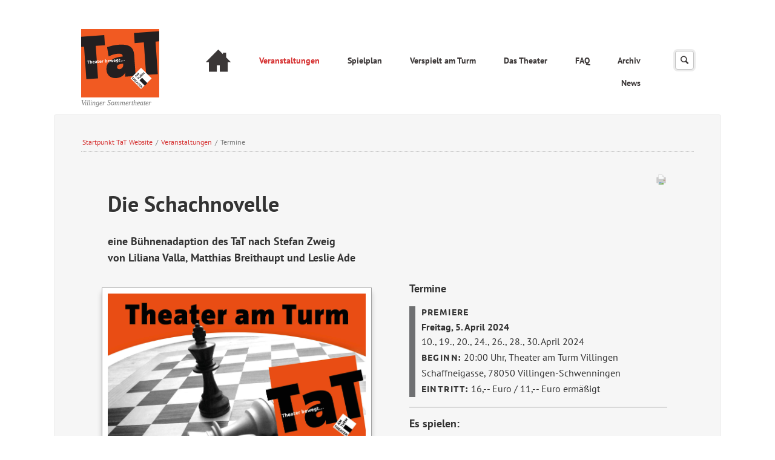

--- FILE ---
content_type: text/html; charset=UTF-8
request_url: https://theater-am-turm.de/termine/die-schachnovelle.html
body_size: 25870
content:
<!DOCTYPE html>
<html lang="de">
<head>
<meta charset="UTF-8">
<title>Die Schachnovelle - Theater am Turm - Villingen Sommertheater e.V.</title>
<base href="https://theater-am-turm.de/">
<meta name="robots" content="index,follow">
<meta name="description" content="Noch Schachspiel oder schon Wahnsinn? Kalter, stumpfer Hochmut trifft auf ängstliche Bescheidenheit und droht derselben zu unterliegen. Das packende Duell zweier Größen, wie sie unterschiedlicher nicht sein könnten, artet in einen Feldzug aus, der auf dem Feld nicht zu lösen ist. Vorwissen oder Interesse am Schach ist …">
<meta name="generator" content="Contao Open Source CMS">
<meta name="viewport" content="width=device-width,initial-scale=1.0,shrink-to-fit=no">
<link rel="stylesheet" href="/assets/css/icons.min.css,mod_visitors_basic.css,columns.css,colorbox.min.cs...-6c4ce6b4.css"><script src="/assets/js/jquery.min.js,modernizr.min.js-1a838f8c.js"></script><!-- images::apple --><link rel="apple-touch-icon" href="/files/eightytwenty/favicons/apple-touch-icon.png" sizes="57x57"><link rel="apple-touch-icon" href="/files/eightytwenty/favicons/apple-touch-icon-57x57.png" sizes="57x57"><link rel="apple-touch-icon" href="/files/eightytwenty/favicons/apple-touch-icon-60x60.png" sizes="60x60"><link rel="apple-touch-icon" href="/files/eightytwenty/favicons/apple-touch-icon-72x72.png" sizes="72x72"><link rel="apple-touch-icon" href="/files/eightytwenty/favicons/apple-touch-icon-76x76.png" sizes="76x76"><link rel="apple-touch-icon" href="/files/eightytwenty/favicons/apple-touch-icon-114x114.png" sizes="114x114"><link rel="apple-touch-icon" href="/files/eightytwenty/favicons/apple-touch-icon-120x120.png" sizes="120x120"><link rel="apple-touch-icon" href="/files/eightytwenty/favicons/apple-touch-icon-144x144.png" sizes="144x144"><link rel="apple-touch-icon" href="/files/eightytwenty/favicons/apple-touch-icon-152x152.png" sizes="152x152"><link rel="apple-touch-icon" href="/files/eightytwenty/favicons/apple-touch-icon-180x180.png" sizes="180x180"><!-- images::android --><link rel="icon" type="image/png" href="/files/eightytwenty/favicons/android-chrome-36x36.png" sizes="36x36"><link rel="icon" type="image/png" href="/files/eightytwenty/favicons/android-chrome-48x48.png" sizes="48x48"><link rel="icon" type="image/png" href="/files/eightytwenty/favicons/android-chrome-72x72.png" sizes="72x72"><link rel="icon" type="image/png" href="/files/eightytwenty/favicons/android-chrome-96x96.png" sizes="96x96"><link rel="icon" type="image/png" href="/files/eightytwenty/favicons/android-chrome-144x144.png" sizes="144x144"><link rel="icon" type="image/png" href="/files/eightytwenty/favicons/android-chrome-512x512.png" sizes="512x512"><link rel="icon" type="image/png" href="/files/eightytwenty/favicons/android-chrome-192x192.png" sizes="192x192"><link rel="icon" type="image/png" href="/files/eightytwenty/favicons/homescreen-192x192.png" sizes="192x192"><!-- images::microsoft --><meta content="/files/eightytwenty/favicons/small.jpg" name="msapplication-square70x70logo"><meta content="/files/eightytwenty/favicons/medium.jpg" name="msapplication-square150x150logo"><meta content="/files/eightytwenty/favicons/wide.jpg" name="msapplication-wide310x150logo"><meta content="/files/eightytwenty/favicons/large.jpg" name="msapplication-square310x310logo"><!-- images::icon --><link rel="icon" type="image/png" href="/files/eightytwenty/favicons/favicon-16x16.png" sizes="16x16"><link rel="icon" type="image/png" href="/files/eightytwenty/favicons/favicon-32x32.png" sizes="32x32"><link rel="icon" type="image/png" href="/files/eightytwenty/favicons/favicon-96x96.png" sizes="96x96"><link rel="icon" type="image/png" href="/files/eightytwenty/favicons/favicon-128x128.png" sizes="128x128"><link rel="icon" type="image/png" href="/files/eightytwenty/favicons/favicon-160x160.png" sizes="160x160"><link rel="icon" type="image/png" href="/files/eightytwenty/favicons/favicon-192x192.png" sizes="192x192"><link rel="icon" type="image/png" href="/files/eightytwenty/favicons/favicon-196x196.png" sizes="196x196"><!-- additionals::windows --><!-- additionals::ios --><!-- additionals::android --><!-- additionals::webApp --><!-- favicon --><link rel="shortcut icon" type="image/x-icon" href="/files/eightytwenty/favicons/favicon.ico" ><link rel="icon" type="image/ico" href="/files/eightytwenty/favicons/favicon.ico" ><link rel="apple-touch-icon" sizes="180x180" href="/apple-touch-icon.png">
<link rel="icon" type="image/png" sizes="32x32" href="/favicon-32x32.png">
<link rel="icon" type="image/png" sizes="16x16" href="/favicon-16x16.png">
<link rel="stylesheet" type="text/css" href="https://tickets.theater-am-turm.de/st2025/widget/v2.css" crossorigin>
<script type="text/javascript" src="https://tickets.theater-am-turm.de/widget/v2.de.js" async crossorigin></script>
</head>
<body id="top" class="eightytwenty-fullwidth">
<div id="wrapper">
<header>
<!-- indexer::stop -->
<div class="ce_rsce_eightytwenty_logo" id="logo">
<h1>
<a href="">
<img src="/files/TatSite/content/grafiken/Neues%20TaT%20Logo%202023.svg" alt="">
</a>
</h1>
<h2>Villinger Sommertheater</h2>
</div>
<!-- indexer::continue -->
<!-- indexer::stop -->
<nav class="mod_navigation block" id="nav-main" itemscope itemtype="http://schema.org/SiteNavigationElement">
<a href="/termine/die-schachnovelle.html#skipNavigation94" class="invisible">Navigation überspringen</a>
<ul>
<li class="home">
<a href="/" title="Theater am Turm - Villinger Sommertheater" class="home">Startseite</a>
</li>
<li class="trail">
<a href="/veranstaltunngen.html" title="Veranstaltungen" class="trail">Veranstaltungen</a>
</li>
<li>
<a href="/spielplan.html" title="Spielplan">Spielplan</a>
</li>
<li class="submenu">
<a href="/verspielt-am-turm.html" title="Schauspielschule" class="submenu">Verspielt am Turm</a>
<ul>
<li>
<a href="/skriptlos.html" title="Skriptlos">Skriptlos</a>
</li>
<li>
<a href="/verspielt-am-turm/kurse-fuer-kids.html" title="Kurse für Young Kids">Kurse für Young Kids</a>
</li>
<li>
<a href="/tat-kurse/kurse-fuer-teens.html" title="Kurse für Teens">Kurse für Teens</a>
</li>
<li>
<a href="/tat-kurse/mein-koerper-meine-stimme.html" title="Mein Körper, meine Stimme">Mein Körper, meine Stimme</a>
</li>
<li>
<a href="/verspielt-am-turm/kursleiterin.html" title="Kursleiterin">Kursleiterin</a>
</li>
</ul>
</li>
<li class="submenu">
<a href="/das-theater.html" title="Die Spielstätten" class="submenu">Das Theater</a>
<ul>
<li>
<a href="/karten.html" title="Karten">Karten</a>
</li>
<li>
<a href="/das-team.html" title="Das Team">Das Team</a>
</li>
<li>
<a href="/Mitgliedschaft.html" title="Mitgliedschaft">Mitgliedschaft</a>
</li>
</ul>
</li>
<li>
<a href="/das-theater/faq-ansprechpartner.html" title="FAQ">FAQ</a>
</li>
<li class="submenu">
<a href="/newsletter.html" title="Programmarchiv" class="submenu">Archiv</a>
<ul>
<li>
<a href="/newsletter.html" title="Newsletter">Newsletter</a>
</li>
<li>
<a href="/archiv/historie.html" title="Historie">Historie</a>
</li>
<li>
<a href="/spielzeit-2016-2017.html" title="Spielzeit 2016-2017">Spielzeit 2016-2017</a>
</li>
<li>
<a href="/spielzeit-2017-2018.html" title="Spielzeit 2017-2018">Spielzeit 2017-2018</a>
</li>
<li>
<a href="/spielzeit-2018-2019.html" title="Spielzeit 2018-2019">Spielzeit 2018-2019</a>
</li>
<li>
<a href="/spielzeit-2019-2020.html" title="Spielzeit 2019-2020">Spielzeit 2019-2020</a>
</li>
<li>
<a href="/spielzeit-2020-2021.html" title="Spielzeit 2020-2021">Spielzeit 2020-2021</a>
</li>
<li>
<a href="/archiv/spielzeit-2021-2022.html" title="Spielzeit 2021-2022">Spielzeit 2021-2022</a>
</li>
<li>
<a href="/archiv/spielzeit-2022-2023.html" title="Spielzeit 2022-2023">Spielzeit 2022-2023</a>
</li>
<li>
<a href="/archiv/spielzeit-2023-2024.html" title="Spielzeit 2023-2024">Spielzeit 2023-2024</a>
</li>
<li>
<a href="/archiv/spielzeit-2024-2025.html" title="Spielzeit 2024-2025">Spielzeit 2024-2025</a>
</li>
</ul>
</li>
<li>
<a href="/news.html" title="Neuigkeiten">News</a>
</li>
</ul>
<a id="skipNavigation94" class="invisible">&nbsp;</a>
</nav>
<!-- indexer::continue -->
<!-- indexer::stop -->
<nav class="mod_navigation block" itemscope itemtype="http://schema.org/SiteNavigationElement">
<a href="/termine/die-schachnovelle.html#skipNavigation95" class="invisible">Navigation überspringen</a>
<select id="nav-main-mobile" class="tl_chosen chzn-done">
<option value="/" class="home">
Startseite		</option>
<option value="/veranstaltunngen.html" class="trail">
Veranstaltungen		</option>
<option value="/spielplan.html" class="">
Spielplan		</option>
<option value="/verspielt-am-turm.html" class="submenu">
Verspielt am Turm		</option>
<option value="/skriptlos.html" class="">
– Skriptlos		</option>
<option value="/verspielt-am-turm/kurse-fuer-kids.html" class="">
– Kurse für Young Kids		</option>
<option value="/tat-kurse/kurse-fuer-teens.html" class="">
– Kurse für Teens		</option>
<option value="/tat-kurse/mein-koerper-meine-stimme.html" class="">
– Mein Körper, meine Stimme		</option>
<option value="/verspielt-am-turm/kursleiterin.html" class="">
– Kursleiterin		</option>
<option value="/das-theater.html" class="submenu">
Das Theater		</option>
<option value="/karten.html" class="">
– Karten		</option>
<option value="/das-team.html" class="">
– Das Team		</option>
<option value="/Mitgliedschaft.html" class="">
– Mitgliedschaft		</option>
<option value="/das-theater/faq-ansprechpartner.html" class="">
FAQ		</option>
<option value="/newsletter.html" class="submenu">
Archiv		</option>
<option value="/newsletter.html" class="">
– Newsletter		</option>
<option value="/archiv/historie.html" class="">
– Historie		</option>
<option value="/spielzeit-2016-2017.html" class="">
– Spielzeit 2016-2017		</option>
<option value="/spielzeit-2017-2018.html" class="">
– Spielzeit 2017-2018		</option>
<option value="/spielzeit-2018-2019.html" class="">
– Spielzeit 2018-2019		</option>
<option value="/spielzeit-2019-2020.html" class="">
– Spielzeit 2019-2020		</option>
<option value="/spielzeit-2020-2021.html" class="">
– Spielzeit 2020-2021		</option>
<option value="/archiv/spielzeit-2021-2022.html" class="">
– Spielzeit 2021-2022		</option>
<option value="/archiv/spielzeit-2022-2023.html" class="">
– Spielzeit 2022-2023		</option>
<option value="/archiv/spielzeit-2023-2024.html" class="">
– Spielzeit 2023-2024		</option>
<option value="/archiv/spielzeit-2024-2025.html" class="">
– Spielzeit 2024-2025		</option>
<option value="/news.html" class="">
News		</option>
</select>
<a id="skipNavigation95" class="invisible">&nbsp;</a>
</nav>
<!-- indexer::continue -->
<!-- indexer::stop -->
<form action="/suchen.html" method="get" class="ce_rsce_eightytwenty_header_search" id="nav-search">
<input type="search" name="keywords">
<button type="submit">Suchen</button>
</form>
<!-- indexer::continue -->
</header>
<div id="content-wrapper">
<main role="main" id="content">
<!-- indexer::stop -->
<nav class="mod_breadcrumb block" id="breadcrumbs" aria-label="Breadcrumb">
<a href="/newsfeed.xml" title="Theater am Turm - Villingen Sommertheater e.V.">Startpunkt TaT Website</a> /
<a href="/veranstaltunngen.html" title="Veranstaltungen">Veranstaltungen</a> /
<b>Termine</b>
</nav>
<!-- indexer::continue -->
<div class="mod_article block" id="article-22">
<!-- indexer::stop -->
<div class="syndication">
<a href="#" class="print" title="Diese Seite drucken" onclick="window.print();return false" data-skip-search-index><img src="/assets/contao/images/print.svg" width="20" height="20" alt=""></a>
</div>
<!-- indexer::continue -->
<div class="mod_eventreader block">
<div class="event layout_full block clear platz bygone bygone bygone" itemscope itemtype="http://schema.org/Event">
<!--
<p class="recurring">Dieses Ereignis wird an den Terminen 06.04.2024, 10.04.2024, 19.04.2024, 20.04.2024 und 4 weiteren Terminen wiederholt. Das nächste Ereignis findet statt am <time datetime="2024-04-05T20:00:00+02:00">05.04.2024 20:00</time>.  bis zum 30.04.2024.</p>
-->
<h1 class="content-headline">Die Schachnovelle</h1>
<h3 class="content-headline">eine Bühnenadaption des TaT nach Stefan Zweig <br>von Liliana Valla, Matthias Breithaupt und Leslie Ade</h3>
<div class="rs-columns ce_rs_columns_start">
<div class="rs-column -large-col-2-1 -large-first -large-first-row -medium-col-2-1 -medium-first -medium-first-row -small-col-1-1 -small-first -small-last -small-first-row">
<div class="content-image">
<figure>
<img src="/files/TatSite/2023-2024/Eigenproduktionen/Schachnovelle/Schachnovelle_Plakat-A3.jpg" alt width="1754" height="2480">
</figure>
</div>
</div><div class="ce_rs_column_start  rs-column -large-col-2-1 -large-last -large-first-row -medium-col-2-1 -medium-last -medium-first-row -small-col-1-1 -small-first -small-last">
<h3 class="content-headline">Termine</h3>
<div class="mod_eventreader block">
<div class="event layout_termine balkenlinks block">
<div class="premiere date">Freitag, 5. April 2024</div>
<div class="repetitions date">
<div class="repeated date">10., 19., 20., 24., 26., 28., 30. April 2024</div>    </div>
<div class="beginn zeit">
20:00 Uhr,
<span class="beginn ort">Theater am Turm Villingen<br>Schaffneigasse, 78050 Villingen-Schwenningen</span>
</div>
<div class="beginn eintritt">16,-- Euro /  11,-- Euro ermäßigt</div>
</div>
</div>
<div class="ce_line content-text">
<h3>Es spielen:</h3>
<div class="rte">
<p>Leslie Ade<span style="font-size: 0.875rem;">&nbsp;</span><span style="font-size: 0.875rem;">und </span><span style="font-size: 0.875rem;">Matthias Breithaupt</span></p>
<p>Regie: Liliana Valla<br>Technik: Hermann Schreiber</p>
</div>
</div>
</div>
</div>
<div class="ce_template ce_template_button block">
<h2>Karten gibt es hier im Online-Shop und an der Abendkasse</h2>
<pretix-button style="margin:0" event=https://pretix.eu/theater-am-turm/schachnovelle>Tickets </pretix-button>
<noscript>
<div class="pretix-widget">
<div class="pretix-widget-info-message">
JavaScript ist in Ihrem Browser deaktiviert. Um unseren Ticket-Shop ohne JavaScript aufzurufen, klicken Sie bitte <a target="_blank" rel="noopener" href="https://pretix.eu/theater-am-turm/schachnovelle">hier</a>.
</div>
</div>
</noscript>
</div>
<div class="content-text">
<div class="rte">
<p><strong>Noch Schachspiel oder schon Wahnsinn?</strong></p>
<p>Kalter, stumpfer Hochmut trifft auf ängstliche Bescheidenheit und droht derselben zu unterliegen. Das packende Duell zweier Größen, wie sie unterschiedlicher nicht sein könnten, artet in einen Feldzug aus, der auf dem Feld nicht zu lösen ist.</p>
<p>Vorwissen oder Interesse am Schach ist nicht erforderlich. Denn um Schach geht es zwar die ganze Zeit, – aber bei Licht betrachtet doch nur am Rande. Zwischen Hochmut und Demut, Aufwind und Abgrund, kultiviertem Wahn- und opportunem Stumpfsinn in Angriff, Abtausch und Verteidigung wird keiner im Raum neutral bleiben können.</p>
<p>Stefan Zweigs Schachnovelle: In der Fassung des TaT irgendwas zwischen Lesung, Spiel, Wahn und Sportreportage.</p>
</div>
</div>
<div class="content-text">
<div class="rte">
<p><strong>Stefan Zweig (1881-1942) </strong>gehörte zu den bedeutendsten deutschsprachigen Erzählern des 20.Jahrhunderts. Seine Sprache ist durch eine hohe Anschaulichkeit und klangliche Gefälligkeit gekennzeichnet, seine Werke durch einen dramatischen Handlungsverlauf mit tiefgehender Figurenzeichnung. Die Schachnovelle ist Zweigs letztes und zugleich wohl bekanntestes Werk, das er 1941 und 1942 im brasilianischen Exil schrieb.</p>
<p>&nbsp;</p>
</div>
</div>
<div class="content-player">
<h2>Video-Clip</h2>
<figure>
<video controls playsinline poster="files/TatSite/2023-2024/Eigenproduktionen/Schachnovelle/Video-Titel.jpg" preload="auto">
<source type="video/mp4" src="https://theater-am-turm.de/files/TatSite/2023-2024/Eigenproduktionen/Schachnovelle/Teaser-Schachnovelle-480p.m4v">
</video>
</figure>
</div>
<div class="content-gallery content-gallery--cols-3">
<h2>Fotos</h2>
<ul>
<li>            <figure>
<a href="/files/TatSite/2023-2024/Eigenproduktionen/Schachnovelle/Schachnovelle-1.webp" data-lightbox="lb4842">                                                                                    <img src="/files/TatSite/2023-2024/Eigenproduktionen/Schachnovelle/Schachnovelle-1.webp" alt width="1920" height="1277">
</a>
</figure>
</li>
<li>            <figure>
<a href="/files/TatSite/2023-2024/Eigenproduktionen/Schachnovelle/Schachnovelle-3.webp" data-lightbox="lb4842">                                                                                    <img src="/files/TatSite/2023-2024/Eigenproduktionen/Schachnovelle/Schachnovelle-3.webp" alt width="1920" height="1233">
</a>
</figure>
</li>
<li>            <figure>
<a href="/files/TatSite/2023-2024/Eigenproduktionen/Schachnovelle/Schachnovelle-4.webp" data-lightbox="lb4842">                                                                                    <img src="/files/TatSite/2023-2024/Eigenproduktionen/Schachnovelle/Schachnovelle-4.webp" alt width="1920" height="1277">
</a>
</figure>
</li>
</ul>
</div>
<h3 class="content-headline">Presseecho</h3>
<div class="rs-columns ce_rs_columns_start">
<div class="ce_rs_column_start  rs-column -large-col-2-1 -large-first -large-first-row -medium-col-2-1 -medium-first -medium-first-row -small-col-1-1 -small-first -small-last -small-first-row">
<div class="content-image">
<h2>Schwarzwälder Bote 2.4.2024</h2>
<figure>
<a href="/files/TatSite/2023-2024/Eigenproduktionen/Schachnovelle/schwabo-20240402.pdf">                                                                                    <img src="/files/TatSite/2023-2024/Eigenproduktionen/Schachnovelle/schwabo-20240402_thumb.jpg" alt="Artikel im Schwarzwälder Bote vom 2.4.2024" width="400" height="298">
</a>
</figure>
</div>
<div class="content-image">
<h2>Schwarzwälder Bote 9.4.2024</h2>
<figure>
<a href="/files/TatSite/2023-2024/Eigenproduktionen/Schachnovelle/schwabo-20240409.pdf">                                                                                    <img src="/files/TatSite/2023-2024/Eigenproduktionen/Schachnovelle/schwabo-20240409_thumb.jpg" alt width="400" height="375">
</a>
</figure>
</div>
</div>
<div class="ce_rs_column_start  rs-column -large-col-2-1 -large-last -large-first-row -medium-col-2-1 -medium-last -medium-first-row -small-col-1-1 -small-first -small-last">
<div class="content-image">
<h2>Südkurier 9.4.2024</h2>
<figure>
<a href="/files/TatSite/2023-2024/Eigenproduktionen/Schachnovelle/sk-2024040901.pdf">                                                                                    <img src="/files/TatSite/2023-2024/Eigenproduktionen/Schachnovelle/sk-2024040901_thumb.jpg" alt width="400" height="297">
</a>
</figure>
</div>
</div>
</div>
</div>
</div>
</section>
</div>
</div>
</div>
</main>
</div>
<footer>
<!-- indexer::stop -->
<div class="mod_newslist footer-column footer-column-1 block">
<h3>News & Aktuelles</h3>
<p class="empty">Zurzeit sind keine Nachrichten vorhanden.</p>
</div>
<!-- indexer::continue -->
<!-- indexer::stop -->
<section class="ce_rsce_eightytwenty_footer_box footer-column footer-column-2">
<h3>
Address		</h3>
<p>Theater Am Turm -<br>Villinger Sommertheater e.V.<br>Schaffneigasse<br>78050 Villingen-Schwenningen</p>
<ul>
<li><a href="#">www.theater-am-turm.de</a></li>
<li><a href="mailto:homepage@theater-am-turm.de">homepage@theater-am-turm.de</a></li>
</ul>
<p>Plattform der EU-Kommission zur Online-Streitbeilegung: <a rel="noopener" href="https://www.ec.europa.eu/consumers/odr" target="_blank">www.ec.europa.eu/consumers/odr</a></p></section>
<!-- indexer::continue -->
<div id="nav-footer-wrap">
<!-- indexer::stop -->
<nav class="mod_customnav block" id="nav-footer" itemscope itemtype="http://schema.org/SiteNavigationElement">
<a href="/termine/die-schachnovelle.html#skipNavigation84" class="invisible">Navigation überspringen</a>
<ul>
<li>
<a href="/impressum.html" title="Impressum">Impressum</a>
</li>
<li>
<a href="/datenschutzerkl%C3%A4rung.html" title="Datenschutzerklärung">Datenschutzerklärung</a>
</li>
<li>
<a href="/haftungsausschluss.html" title="Haftungsausschluss">Haftungsausschluss</a>
</li>
<li>
<a href="/sponsoren.html" title="Unsere Sponsoren">Sponsoren</a>
</li>
<li>
<a href="/sitemap.html" title="Sitemap">Sitemap</a>
</li>
<li>
<a href="/feedback.html" title="Schreiben Sie uns">Feedback</a>
</li>
</ul>
<a id="skipNavigation84" class="invisible">&nbsp;</a>
</nav>
<!-- indexer::continue -->
<div id="footer-info">
<!-- indexer::stop -->
<p class="ce_rsce_eightytwenty_footer_info">
<a href="https://rocksolidthemes.com/de/contao-themes" class="rocksolid-copyright">RockSolid Contao Themes &amp; Templates</a>
</p>
<!-- indexer::continue -->
</div>
</div><!-- indexer::stop -->
<div class="mod_visitors_fe_invisible mod_visitors block">
<!-- Template for "only counting", no display in Frontend. -->
<span class="visitor_count invisible" id="VisitorsData" data-visitorsCategory="3" data-visitorsRouteScreenCount="/visitors/scco"><!-- not counted t4 p18 s250 --></span>
</div>
<!-- indexer::continue -->			</footer>
</div>
<script src="/assets/jquery-ui/js/jquery-ui.min.js?v=1.13.2"></script>
<script>jQuery(function($){$(document).accordion({heightStyle:'content',header:'.toggler',collapsible:!0,create:function(event,ui){ui.header.addClass('active');$('.toggler').attr('tabindex',0)},activate:function(event,ui){ui.newHeader.addClass('active');ui.oldHeader.removeClass('active');$('.toggler').attr('tabindex',0)}})})</script>
<script src="/assets/colorbox/js/colorbox.min.js?v=1.6.4.2"></script>
<script>jQuery(function($){$('a[data-lightbox]').map(function(){$(this).colorbox({loop:!1,rel:$(this).attr('data-lightbox'),maxWidth:'95%',maxHeight:'95%'})})})</script>
<script src="/assets/tablesorter/js/tablesorter.min.js?v=2.31.3.1"></script>
<script>jQuery(function($){$('.ce_table .sortable').each(function(i,table){var attr=$(table).attr('data-sort-default'),opts={},s;if(attr){s=attr.split('|');opts={sortList:[[s[0],s[1]=='desc'|0]]}}
$(table).tablesorter(opts)})})</script>
<script src="/assets/swipe/js/swipe.min.js?v=2.2.2"></script>
<script>(function(){var e=document.querySelectorAll('.content-slider, .slider-control'),c,i;for(i=0;i<e.length;i+=2){c=e[i].getAttribute('data-config').split(',');new Swipe(e[i],{'auto':parseInt(c[0]),'speed':parseInt(c[1]),'startSlide':parseInt(c[2]),'continuous':parseInt(c[3]),'menu':e[i+1]})}})()</script>
<script src="/files/eightytwenty/js/script.js"></script>
<script type="application/ld+json">
{
    "@context": "https:\/\/schema.org",
    "@graph": [
        {
            "@type": "WebPage"
        },
        {
            "@id": "#\/schema\/image\/718990f3-d9fa-11ee-83df-36164239e2ee",
            "@type": "ImageObject",
            "contentUrl": "\/files\/TatSite\/2023-2024\/Eigenproduktionen\/Schachnovelle\/Schachnovelle_Plakat-A3.jpg"
        },
        {
            "@id": "#\/schema\/image\/352dc290-ec37-11ee-83df-36164239e2ee",
            "@type": "ImageObject",
            "contentUrl": "\/files\/TatSite\/2023-2024\/Eigenproduktionen\/Schachnovelle\/Schachnovelle-1.webp"
        },
        {
            "@id": "#\/schema\/image\/37e3b839-ec37-11ee-83df-36164239e2ee",
            "@type": "ImageObject",
            "contentUrl": "\/files\/TatSite\/2023-2024\/Eigenproduktionen\/Schachnovelle\/Schachnovelle-3.webp"
        },
        {
            "@id": "#\/schema\/image\/3a892c12-ec37-11ee-83df-36164239e2ee",
            "@type": "ImageObject",
            "contentUrl": "\/files\/TatSite\/2023-2024\/Eigenproduktionen\/Schachnovelle\/Schachnovelle-4.webp"
        },
        {
            "@id": "#\/schema\/image\/187f6b27-f0c1-11ee-83df-36164239e2ee",
            "@type": "ImageObject",
            "contentUrl": "\/files\/TatSite\/2023-2024\/Eigenproduktionen\/Schachnovelle\/schwabo-20240402_thumb.jpg"
        },
        {
            "@id": "#\/schema\/image\/c4c0a47c-f65f-11ee-83df-36164239e2ee",
            "@type": "ImageObject",
            "contentUrl": "\/files\/TatSite\/2023-2024\/Eigenproduktionen\/Schachnovelle\/schwabo-20240409_thumb.jpg"
        },
        {
            "@id": "#\/schema\/image\/c591fdf2-f65f-11ee-83df-36164239e2ee",
            "@type": "ImageObject",
            "contentUrl": "\/files\/TatSite\/2023-2024\/Eigenproduktionen\/Schachnovelle\/sk-2024040901_thumb.jpg"
        },
        {
            "@id": "#\/schema\/file\/2cc09ead-f0f2-11ee-83df-36164239e2ee",
            "@type": "VideoObject",
            "contentUrl": "TatSite\/2023-2024\/Eigenproduktionen\/Schachnovelle\/Teaser-Schachnovelle-480p.m4v",
            "encodingFormat": "video\/mp4"
        },
        {
            "@type": "BreadcrumbList",
            "itemListElement": [
                {
                    "@type": "ListItem",
                    "item": {
                        "@id": "\/newsfeed.xml",
                        "name": "Startpunkt TaT Website"
                    },
                    "position": 1
                },
                {
                    "@type": "ListItem",
                    "item": {
                        "@id": "\/veranstaltunngen.html",
                        "name": "Veranstaltungen"
                    },
                    "position": 2
                },
                {
                    "@type": "ListItem",
                    "item": {
                        "@id": "\/termine\/die-schachnovelle.html",
                        "name": "Eventleser"
                    },
                    "position": 3
                }
            ]
        }
    ]
}
</script>
<script type="application/ld+json">
{
    "@context": "https:\/\/schema.contao.org",
    "@graph": [
        {
            "@type": "Page",
            "fePreview": false,
            "groups": [],
            "noSearch": false,
            "pageId": 18,
            "protected": false,
            "title": "Die Schachnovelle"
        }
    ]
}
</script></body>
</html>

--- FILE ---
content_type: text/css
request_url: https://theater-am-turm.de/assets/css/icons.min.css,mod_visitors_basic.css,columns.css,colorbox.min.cs...-6c4ce6b4.css
body_size: 156763
content:
.download-element a{padding:3px 6px 3px 22px;background:url(../../assets/contao/images/iconPLAIN.svg) left center no-repeat}ul.enclosure{padding-left:0}li.download-element{list-style-type:none}.ext-xl a{background-image:url(../../assets/contao/images/iconXL.svg)}.ext-xls a{background-image:url(../../assets/contao/images/iconXLS.svg)}.ext-xlsx a{background-image:url(../../assets/contao/images/iconXLSX.svg)}.ext-hqx a{background-image:url(../../assets/contao/images/iconHQX.svg)}.ext-cpt a{background-image:url(../../assets/contao/images/iconCPT.svg)}.ext-bin a{background-image:url(../../assets/contao/images/iconBIN.svg)}.ext-doc a{background-image:url(../../assets/contao/images/iconDOC.svg)}.ext-docx a{background-image:url(../../assets/contao/images/iconDOCX.svg)}.ext-word a{background-image:url(../../assets/contao/images/iconWORD.svg)}.ext-cto a{background-image:url(../../assets/contao/images/iconCTO.svg)}.ext-dms a{background-image:url(../../assets/contao/images/iconDMS.svg)}.ext-lha a{background-image:url(../../assets/contao/images/iconLHA.svg)}.ext-lzh a{background-image:url(../../assets/contao/images/iconLZH.svg)}.ext-exe a{background-image:url(../../assets/contao/images/iconEXE.svg)}.ext-class a{background-image:url(../../assets/contao/images/iconCLASS.svg)}.ext-so a{background-image:url(../../assets/contao/images/iconSO.svg)}.ext-sea a{background-image:url(../../assets/contao/images/iconSEA.svg)}.ext-dll a{background-image:url(../../assets/contao/images/iconDLL.svg)}.ext-oda a{background-image:url(../../assets/contao/images/iconODA.svg)}.ext-pdf a{background-image:url(../../assets/contao/images/iconPDF.svg)}.ext-ai a{background-image:url(../../assets/contao/images/iconAI.svg)}.ext-eps a{background-image:url(../../assets/contao/images/iconEPS.svg)}.ext-ps a{background-image:url(../../assets/contao/images/iconPS.svg)}.ext-pps a{background-image:url(../../assets/contao/images/iconPPS.svg)}.ext-ppt a{background-image:url(../../assets/contao/images/iconPPT.svg)}.ext-pptx a{background-image:url(../../assets/contao/images/iconPPTX.svg)}.ext-smi a{background-image:url(../../assets/contao/images/iconSMI.svg)}.ext-smil a{background-image:url(../../assets/contao/images/iconSMIL.svg)}.ext-mif a{background-image:url(../../assets/contao/images/iconMIF.svg)}.ext-odc a{background-image:url(../../assets/contao/images/iconODC.svg)}.ext-odf a{background-image:url(../../assets/contao/images/iconODF.svg)}.ext-odg a{background-image:url(../../assets/contao/images/iconODG.svg)}.ext-odi a{background-image:url(../../assets/contao/images/iconODI.svg)}.ext-odp a{background-image:url(../../assets/contao/images/iconODP.svg)}.ext-ods a{background-image:url(../../assets/contao/images/iconODS.svg)}.ext-odt a{background-image:url(../../assets/contao/images/iconODT.svg)}.ext-wbxml a{background-image:url(../../assets/contao/images/iconWBXML.svg)}.ext-wmlc a{background-image:url(../../assets/contao/images/iconWMLC.svg)}.ext-dmg a{background-image:url(../../assets/contao/images/iconDMG.svg)}.ext-dcr a{background-image:url(../../assets/contao/images/iconDCR.svg)}.ext-dir a{background-image:url(../../assets/contao/images/iconDIR.svg)}.ext-dxr a{background-image:url(../../assets/contao/images/iconDXR.svg)}.ext-dvi a{background-image:url(../../assets/contao/images/iconDVI.svg)}.ext-gtar a{background-image:url(../../assets/contao/images/iconGTAR.svg)}.ext-inc a{background-image:url(../../assets/contao/images/iconINC.svg)}.ext-php a{background-image:url(../../assets/contao/images/iconPHP.svg)}.ext-php3 a{background-image:url(../../assets/contao/images/iconPHP3.svg)}.ext-php4 a{background-image:url(../../assets/contao/images/iconPHP4.svg)}.ext-php5 a{background-image:url(../../assets/contao/images/iconPHP5.svg)}.ext-phtml a{background-image:url(../../assets/contao/images/iconPHTML.svg)}.ext-phps a{background-image:url(../../assets/contao/images/iconPHPS.svg)}.ext-js a{background-image:url(../../assets/contao/images/iconJS.svg)}.ext-psd a{background-image:url(../../assets/contao/images/iconPSD.svg)}.ext-rar a{background-image:url(../../assets/contao/images/iconRAR.svg)}.ext-fla a{background-image:url(../../assets/contao/images/iconFLA.svg)}.ext-swf a{background-image:url(../../assets/contao/images/iconSWF.svg)}.ext-sit a{background-image:url(../../assets/contao/images/iconSIT.svg)}.ext-tar a{background-image:url(../../assets/contao/images/iconTAR.svg)}.ext-tgz a{background-image:url(../../assets/contao/images/iconTGZ.svg)}.ext-xhtml a{background-image:url(../../assets/contao/images/iconXHTML.svg)}.ext-xht a{background-image:url(../../assets/contao/images/iconXHT.svg)}.ext-zip a{background-image:url(../../assets/contao/images/iconZIP.svg)}.ext-m4a a{background-image:url(../../assets/contao/images/iconM4A.svg)}.ext-mp3 a{background-image:url(../../assets/contao/images/iconMP3.svg)}.ext-wma a{background-image:url(../../assets/contao/images/iconWMA.svg)}.ext-mpeg a{background-image:url(../../assets/contao/images/iconMPEG.svg)}.ext-wav a{background-image:url(../../assets/contao/images/iconWAV.svg)}.ext-ogg a{background-image:url(../../assets/contao/images/iconOGG.svg)}.ext-mid a{background-image:url(../../assets/contao/images/iconMID.svg)}.ext-midi a{background-image:url(../../assets/contao/images/iconMIDI.svg)}.ext-aif a{background-image:url(../../assets/contao/images/iconAIF.svg)}.ext-aiff a{background-image:url(../../assets/contao/images/iconAIFF.svg)}.ext-aifc a{background-image:url(../../assets/contao/images/iconAIFC.svg)}.ext-ram a{background-image:url(../../assets/contao/images/iconRAM.svg)}.ext-rm a{background-image:url(../../assets/contao/images/iconRM.svg)}.ext-rpm a{background-image:url(../../assets/contao/images/iconRPM.svg)}.ext-ra a{background-image:url(../../assets/contao/images/iconRA.svg)}.ext-bmp a{background-image:url(../../assets/contao/images/iconBMP.svg)}.ext-gif a{background-image:url(../../assets/contao/images/iconGIF.svg)}.ext-jpeg a{background-image:url(../../assets/contao/images/iconJPEG.svg)}.ext-jpg a{background-image:url(../../assets/contao/images/iconJPG.svg)}.ext-jpe a{background-image:url(../../assets/contao/images/iconJPE.svg)}.ext-png a{background-image:url(../../assets/contao/images/iconPNG.svg)}.ext-tiff a{background-image:url(../../assets/contao/images/iconTIFF.svg)}.ext-tif a{background-image:url(../../assets/contao/images/iconTIF.svg)}.ext-svg a{background-image:url(../../assets/contao/images/iconSVG.svg)}.ext-svgz a{background-image:url(../../assets/contao/images/iconSVGZ.svg)}.ext-webp a{background-image:url(../../assets/contao/images/iconWEBP.svg)}.ext-avif a{background-image:url(../../assets/contao/images/iconAVIF.svg)}.ext-heic a{background-image:url(../../assets/contao/images/iconHEIC.svg)}.ext-jxl a{background-image:url(../../assets/contao/images/iconJXL.svg)}.ext-eml a{background-image:url(../../assets/contao/images/iconEML.svg)}.ext-asp a{background-image:url(../../assets/contao/images/iconASP.svg)}.ext-css a{background-image:url(../../assets/contao/images/iconCSS.svg)}.ext-scss a{background-image:url(../../assets/contao/images/iconSCSS.svg)}.ext-less a{background-image:url(../../assets/contao/images/iconLESS.svg)}.ext-html a{background-image:url(../../assets/contao/images/iconHTML.svg)}.ext-htm a{background-image:url(../../assets/contao/images/iconHTM.svg)}.ext-md a{background-image:url(../../assets/contao/images/iconMD.svg)}.ext-shtml a{background-image:url(../../assets/contao/images/iconSHTML.svg)}.ext-txt a{background-image:url(../../assets/contao/images/iconTXT.svg)}.ext-text a{background-image:url(../../assets/contao/images/iconTEXT.svg)}.ext-log a{background-image:url(../../assets/contao/images/iconLOG.svg)}.ext-rtx a{background-image:url(../../assets/contao/images/iconRTX.svg)}.ext-rtf a{background-image:url(../../assets/contao/images/iconRTF.svg)}.ext-xml a{background-image:url(../../assets/contao/images/iconXML.svg)}.ext-xsl a{background-image:url(../../assets/contao/images/iconXSL.svg)}.ext-mp4 a{background-image:url(../../assets/contao/images/iconMP4.svg)}.ext-m4v a{background-image:url(../../assets/contao/images/iconM4V.svg)}.ext-mov a{background-image:url(../../assets/contao/images/iconMOV.svg)}.ext-wmv a{background-image:url(../../assets/contao/images/iconWMV.svg)}.ext-webm a{background-image:url(../../assets/contao/images/iconWEBM.svg)}.ext-qt a{background-image:url(../../assets/contao/images/iconQT.svg)}.ext-rv a{background-image:url(../../assets/contao/images/iconRV.svg)}.ext-avi a{background-image:url(../../assets/contao/images/iconAVI.svg)}.ext-ogv a{background-image:url(../../assets/contao/images/iconOGV.svg)}.ext-movie a{background-image:url(../../assets/contao/images/iconMOVIE.svg)}
.mod_visitors .invisible {
    border: 0;
    clip: rect(0 0 0 0);
    height: 1px;
    margin: -1px;
    overflow: hidden;
    padding: 0;
    position: absolute;
    width: 1px;
    float: left;
	width:0px;
	height:0px;
}
.rs-columns {
  clear: both;
  display: inline-block;
  width: 100%;
}

.rs-column {
  float: left;
  width: 100%;
  margin-top: 7.69231%;
  margin-right: 7.69231%;
}
.rs-column.-large-first {
  clear: left;
}
.rs-column.-large-last {
  margin-right: -5px;
}
.rs-column.-large-first-row {
  margin-top: 0;
}
.rs-column.-large-col-1-1 {
  width: 100%;
}
.rs-column.-large-col-2-1 {
  width: 46.15385%;
}
.rs-column.-large-col-2-2 {
  width: 100%;
}
.rs-column.-large-col-3-1 {
  width: 28.20513%;
}
.rs-column.-large-col-3-2 {
  width: 64.10256%;
}
.rs-column.-large-col-3-3 {
  width: 100%;
}
.rs-column.-large-col-4-1 {
  width: 19.23077%;
}
.rs-column.-large-col-4-2 {
  width: 46.15385%;
}
.rs-column.-large-col-4-3 {
  width: 73.07692%;
}
.rs-column.-large-col-4-4 {
  width: 100%;
}
.rs-column.-large-col-5-1 {
  width: 13.84615%;
}
.rs-column.-large-col-5-2 {
  width: 35.38462%;
}
.rs-column.-large-col-5-3 {
  width: 56.92308%;
}
.rs-column.-large-col-5-4 {
  width: 78.46154%;
}
.rs-column.-large-col-5-5 {
  width: 100%;
}
.rs-column.-large-col-6-1 {
  width: 10.25641%;
}
.rs-column.-large-col-6-2 {
  width: 28.20513%;
}
.rs-column.-large-col-6-3 {
  width: 46.15385%;
}
.rs-column.-large-col-6-4 {
  width: 64.10256%;
}
.rs-column.-large-col-6-5 {
  width: 82.05128%;
}
.rs-column.-large-col-6-6 {
  width: 100%;
}
@media screen and (max-width: 900px) {
  .rs-column {
    margin-top: 7.69231%;
    margin-right: 7.69231%;
  }
  .rs-column.-large-first {
    clear: none;
  }
  .rs-column.-large-last {
    margin-right: 7.69231%;
  }
  .rs-column.-large-first-row {
    margin-top: 7.69231%;
  }
  .rs-column.-medium-first {
    clear: left;
  }
  .rs-column.-medium-last {
    margin-right: -5px;
  }
  .rs-column.-medium-first-row {
    margin-top: 0;
  }
  .rs-column.-medium-col-1-1 {
    width: 100%;
  }
  .rs-column.-medium-col-2-1 {
    width: 46.15385%;
  }
  .rs-column.-medium-col-2-2 {
    width: 100%;
  }
  .rs-column.-medium-col-3-1 {
    width: 28.20513%;
  }
  .rs-column.-medium-col-3-2 {
    width: 64.10256%;
  }
  .rs-column.-medium-col-3-3 {
    width: 100%;
  }
  .rs-column.-medium-col-4-1 {
    width: 19.23077%;
  }
  .rs-column.-medium-col-4-2 {
    width: 46.15385%;
  }
  .rs-column.-medium-col-4-3 {
    width: 73.07692%;
  }
  .rs-column.-medium-col-4-4 {
    width: 100%;
  }
  .rs-column.-medium-col-5-1 {
    width: 13.84615%;
  }
  .rs-column.-medium-col-5-2 {
    width: 35.38462%;
  }
  .rs-column.-medium-col-5-3 {
    width: 56.92308%;
  }
  .rs-column.-medium-col-5-4 {
    width: 78.46154%;
  }
  .rs-column.-medium-col-5-5 {
    width: 100%;
  }
  .rs-column.-medium-col-6-1 {
    width: 10.25641%;
  }
  .rs-column.-medium-col-6-2 {
    width: 28.20513%;
  }
  .rs-column.-medium-col-6-3 {
    width: 46.15385%;
  }
  .rs-column.-medium-col-6-4 {
    width: 64.10256%;
  }
  .rs-column.-medium-col-6-5 {
    width: 82.05128%;
  }
  .rs-column.-medium-col-6-6 {
    width: 100%;
  }
}
@media screen and (max-width: 599px) {
  .rs-column {
    margin-top: 7.69231%;
    margin-right: 7.69231%;
  }
  .rs-column.-large-last {
    margin-right: 7.69231%;
  }
  .rs-column.-large-first-row {
    margin-top: 7.69231%;
  }
  .rs-column.-medium-first {
    clear: none;
  }
  .rs-column.-medium-last {
    margin-right: 7.69231%;
  }
  .rs-column.-medium-first-row {
    margin-top: 7.69231%;
  }
  .rs-column.-small-first {
    clear: left;
  }
  .rs-column.-small-last {
    margin-right: -5px;
  }
  .rs-column.-small-first-row {
    margin-top: 0;
  }
  .rs-column.-small-col-1-1 {
    width: 100%;
  }
  .rs-column.-small-col-2-1 {
    width: 46.15385%;
  }
  .rs-column.-small-col-2-2 {
    width: 100%;
  }
  .rs-column.-small-col-3-1 {
    width: 28.20513%;
  }
  .rs-column.-small-col-3-2 {
    width: 64.10256%;
  }
  .rs-column.-small-col-3-3 {
    width: 100%;
  }
  .rs-column.-small-col-4-1 {
    width: 19.23077%;
  }
  .rs-column.-small-col-4-2 {
    width: 46.15385%;
  }
  .rs-column.-small-col-4-3 {
    width: 73.07692%;
  }
  .rs-column.-small-col-4-4 {
    width: 100%;
  }
  .rs-column.-small-col-5-1 {
    width: 13.84615%;
  }
  .rs-column.-small-col-5-2 {
    width: 35.38462%;
  }
  .rs-column.-small-col-5-3 {
    width: 56.92308%;
  }
  .rs-column.-small-col-5-4 {
    width: 78.46154%;
  }
  .rs-column.-small-col-5-5 {
    width: 100%;
  }
  .rs-column.-small-col-6-1 {
    width: 10.25641%;
  }
  .rs-column.-small-col-6-2 {
    width: 28.20513%;
  }
  .rs-column.-small-col-6-3 {
    width: 46.15385%;
  }
  .rs-column.-small-col-6-4 {
    width: 64.10256%;
  }
  .rs-column.-small-col-6-5 {
    width: 82.05128%;
  }
  .rs-column.-small-col-6-6 {
    width: 100%;
  }
}

#colorbox,#cboxOverlay,#cboxWrapper{position:absolute;top:0;left:0;z-index:9999;overflow:hidden;-webkit-transform:translate3d(0,0,0)}#cboxWrapper{max-width:none}#cboxOverlay{position:fixed;width:100%;height:100%}#cboxMiddleLeft,#cboxBottomLeft{clear:left}#cboxContent{position:relative}#cboxLoadedContent{overflow:auto;-webkit-overflow-scrolling:touch}#cboxTitle{margin:0}#cboxLoadingOverlay,#cboxLoadingGraphic{position:absolute;top:0;left:0;width:100%;height:100%}#cboxPrevious,#cboxNext,#cboxClose,#cboxSlideshow{cursor:pointer}.cboxPhoto{float:left;margin:auto;border:0;display:block;max-width:none;-ms-interpolation-mode:bicubic}.cboxIframe{width:100%;height:100%;display:block;border:0;padding:0;margin:0}#colorbox,#cboxContent,#cboxLoadedContent{box-sizing:content-box;-moz-box-sizing:content-box;-webkit-box-sizing:content-box}#cboxOverlay{background:#000;opacity:.9;filter:alpha(opacity = 90)}#colorbox{outline:0}#cboxContent{margin-top:20px;background:#000}.cboxIframe{background:#fff}#cboxError{padding:50px;border:1px solid #ccc}#cboxLoadedContent{border:5px solid #000;background:#fff}#cboxTitle{position:absolute;top:-20px;left:0;color:#ccc}#cboxCurrent{position:absolute;top:-20px;right:0;color:#ccc}#cboxLoadingGraphic{background:url(../../assets/colorbox/images/loading.gif) no-repeat center center}#cboxPrevious,#cboxNext,#cboxSlideshow,#cboxClose{border:0;padding:0;margin:0;overflow:visible;width:auto;background:0 0}#cboxPrevious:active,#cboxNext:active,#cboxSlideshow:active,#cboxClose:active{outline:0}#cboxSlideshow{position:absolute;top:-20px;right:90px;color:#fff}#cboxPrevious{position:absolute;top:50%;left:5px;margin-top:-32px;background:url(../../assets/colorbox/images/controls.png) no-repeat top left;width:28px;height:65px;text-indent:-9999px}#cboxPrevious:hover{background-position:bottom left}#cboxNext{position:absolute;top:50%;right:5px;margin-top:-32px;background:url(../../assets/colorbox/images/controls.png) no-repeat top right;width:28px;height:65px;text-indent:-9999px}#cboxNext:hover{background-position:bottom right}#cboxClose{position:absolute;top:5px;right:5px;display:block;background:url(../../assets/colorbox/images/controls.png) no-repeat top center;width:38px;height:19px;text-indent:-9999px}#cboxClose:hover{background-position:bottom center}
table.sortable thead th{background-image:url(../../assets/tablesorter/images/default.svg);background-repeat:no-repeat;background-position:center right}table.sortable thead th.tablesorter-headerAsc{background-image:url(../../assets/tablesorter/images/asc.svg)}table.sortable thead th.tablesorter-headerDesc{background-image:url(../../assets/tablesorter/images/desc.svg)}
.content-slider{overflow:hidden;visibility:hidden;position:relative}.slider-wrapper{overflow:hidden;position:relative}.slider-wrapper>*{float:left;width:100%;position:relative}.slider-control{height:30px;position:relative}.slider-control a,.slider-control .slider-menu{position:absolute;top:9px;display:inline-block}.slider-control .slider-prev{left:0}.slider-control .slider-next{right:0}.slider-control .slider-menu{top:0;width:50%;left:50%;margin-left:-25%;font-size:27px;text-align:center}.slider-control .slider-menu b{color:#bbb;cursor:pointer}.slider-control .slider-menu b.active{color:#666}
/* normalize.css 2012-03-11T12:53 UTC - http://github.com/necolas/normalize.css */
/* =============================================================================
 * HTML5 display definitions
 * ========================================================================== */
/* Corrects block display not defined in IE6/7/8/9 & FF3 */
article, aside, details, figcaption, figure, footer, header, hgroup, nav, section, summary {
  display: block;
}

/* Corrects inline-block display not defined in IE6/7/8/9 & FF3 */
audio, canvas, video {
  display: inline-block;
  *display: inline;
  *zoom: 1;
}

/* Prevents modern browsers from displaying 'audio' without controls
 * Remove excess height in iOS5 devices */
audio:not([controls]) {
  display: none;
  height: 0;
}

/* Addresses styling for 'hidden' attribute not present in IE7/8/9, FF3, S4
 * Known issue: no IE6 support */
[hidden] {
  display: none;
}

/* =============================================================================
 * Base
 * ========================================================================== */
/* 1. Corrects text resizing oddly in IE6/7 when body font-size is set using em units
 *    http://clagnut.com/blog/348/#c790
 * 2. Prevents iOS text size adjust after orientation change, without disabling user zoom
 *    www.456bereastreet.com/archive/201012/controlling_text_size_in_safari_for_ios_without_disabling_user_zoom/ */
html {
  font-size: 100%;
  /* 1 */
  -webkit-text-size-adjust: 100%;
  /* 2 */
  -ms-text-size-adjust: 100%;
  /* 2 */
  font-family: sans-serif;
}

/* Addresses font-family inconsistency between 'textarea' and other form elements. */
button, input, select, textarea {
  font-family: sans-serif;
}

/* Addresses margins handled incorrectly in IE6/7 */
body {
  margin: 0;
}

/* =============================================================================
 * Links
 * ========================================================================== */
/* Addresses outline displayed oddly in Chrome */
a:focus {
  outline: thin dotted;
}
a:hover, a:active {
  outline: 0;
}

/* Improves readability when focused and also mouse hovered in all browsers
 * people.opera.com/patrickl/experiments/keyboard/test */
/* =============================================================================
 * Typography
 * ========================================================================== */
/* Addresses font sizes and margins set differently in IE6/7
 * Addresses font sizes within 'section' and 'article' in FF4+, Chrome, S5 */
h1 {
  font-size: 2em;
  margin: 0.67em 0;
}

h2 {
  font-size: 1.5em;
  margin: 0.83em 0;
}

h3 {
  font-size: 1.17em;
  margin: 1em 0;
}

h4 {
  font-size: 1em;
  margin: 1.33em 0;
}

h5 {
  font-size: 0.83em;
  margin: 1.67em 0;
}

h6 {
  font-size: 0.75em;
  margin: 2.33em 0;
}

/* Addresses styling not present in IE7/8/9, S5, Chrome */
abbr[title] {
  border-bottom: 1px dotted;
}

/* Addresses style set to 'bolder' in FF3+, S4/5, Chrome */
b, strong {
  font-weight: bold;
}

blockquote {
  margin: 1em 40px;
}

/* Addresses styling not present in S5, Chrome */
dfn {
  font-style: italic;
}

/* Addresses styling not present in IE6/7/8/9 */
mark {
  background: yellow;
  color: black;
}

/* Addresses margins set differently in IE6/7 */
p {
  margin: 1em 0;
}

pre {
  margin: 1em 0;
  font-family: monospace, serif;
  _font-family: "courier new", monospace;
  font-size: 1em;
}

/* Corrects font family set oddly in IE6, S4/5, Chrome
 * en.wikipedia.org/wiki/User:Davidgothberg/Test59 */
code, kbd, samp {
  font-family: monospace, serif;
  _font-family: "courier new", monospace;
  font-size: 1em;
}

/* Improves readability of pre-formatted text in all browsers */
pre {
  white-space: pre;
  white-space: pre-wrap;
  word-wrap: break-word;
}

/* 1. Addresses CSS quotes not supported in IE6/7
 * 2. Addresses quote property not supported in S4 */
/* 1 */
q {
  quotes: none;
}
q:before, q:after {
  content: "";
  content: none;
}

/* 2 */
small {
  font-size: 75%;
}

/* Prevents sub and sup affecting line-height in all browsers
 * gist.github.com/413930 */
sub {
  font-size: 75%;
  line-height: 0;
  position: relative;
  vertical-align: baseline;
}

sup {
  font-size: 75%;
  line-height: 0;
  position: relative;
  vertical-align: baseline;
  top: -0.25em;
}

sub {
  bottom: -0.2em;
}

/* =============================================================================
 * Lists
 * ========================================================================== */
/* Addresses margins set differently in IE6/7 */
dl, menu, ol, ul {
  margin: 1em 0;
}

dd {
  margin: 0 0 0 40px;
}

/* Addresses paddings set differently in IE6/7 */
menu, ol, ul {
  padding: 0 0 0 40px;
}

/* Corrects list images handled incorrectly in IE7 */
nav ul, nav ol {
  list-style: none;
  list-style-image: none;
}

/* =============================================================================
 * Embedded content
 * ========================================================================== */
/* 1. Removes border when inside 'a' element in IE6/7/8/9, FF3
 * 2. Improves image quality when scaled in IE7
 *    code.flickr.com/blog/2008/11/12/on-ui-quality-the-little-things-client-side-image-resizing/ */
img {
  border: 0;
  /* 1 */
  -ms-interpolation-mode: bicubic;
  /* 2 */
}

/* Corrects overflow displayed oddly in IE9 */
svg:not(:root) {
  overflow: hidden;
}

/* =============================================================================
 * Figures
 * ========================================================================== */
/* Addresses margin not present in IE6/7/8/9, S5, O11 */
figure, form {
  margin: 0;
}

/* =============================================================================
 * Forms
 * ========================================================================== */
/* Corrects margin displayed oddly in IE6/7 */
/* Define consistent border, margin, and padding */
fieldset {
  border: 1px solid silver;
  margin: 0 2px;
  padding: 0.35em 0.625em 0.75em;
}

/* 1. Corrects color not being inherited in IE6/7/8/9
 * 2. Corrects text not wrapping in FF3
 * 3. Corrects alignment displayed oddly in IE6/7 */
legend {
  border: 0;
  /* 1 */
  padding: 0;
  white-space: normal;
  /* 2 */
  *margin-left: -7px;
  /* 3 */
}

/* 1. Corrects font size not being inherited in all browsers
 * 2. Addresses margins set differently in IE6/7, FF3+, S5, Chrome
 * 3. Improves appearance and consistency in all browsers */
button, input, select, textarea {
  font-size: 100%;
  /* 1 */
  margin: 0;
  /* 2 */
  vertical-align: baseline;
  /* 3 */
  *vertical-align: middle;
  /* 3 */
}

/* Addresses FF3/4 setting line-height on 'input' using !important in the UA stylesheet */
button, input {
  line-height: normal;
  /* 1 */
}

/* 1. Improves usability and consistency of cursor style between image-type 'input' and others
 * 2. Corrects inability to style clickable 'input' types in iOS
 * 3. Removes inner spacing in IE7 without affecting normal text inputs
 *    Known issue: inner spacing remains in IE6 */
button {
  cursor: pointer;
  /* 1 */
  -webkit-appearance: button;
  /* 2 */
  *overflow: visible;
  /* 3 */
}

input[type=button], input[type=reset], input[type=submit] {
  cursor: pointer;
  /* 1 */
  -webkit-appearance: button;
  /* 2 */
  *overflow: visible;
  /* 3 */
}

/* Re-set default cursor for disabled elements */
button[disabled] {
  cursor: default;
}

input[disabled] {
  cursor: default;
}
input[type=checkbox], input[type=radio] {
  box-sizing: border-box;
  /* 1 */
  padding: 0;
  /* 2 */
  *height: 13px;
  /* 3 */
  *width: 13px;
  /* 3 */
}
input[type=search]::-webkit-search-decoration, input[type=search]::-webkit-search-cancel-button {
  -webkit-appearance: none;
}

/* 1. Addresses box sizing set to content-box in IE8/9
 * 2. Removes excess padding in IE8/9
 * 3. Removes excess padding in IE7
 *    Known issue: excess padding remains in IE6 */
/* 1. Addresses appearance set to searchfield in S5, Chrome
 * 2. Addresses box-sizing set to border-box in S5, Chrome (include -moz to future-proof) */
/* Removes inner padding and search cancel button in S5, Chrome on OS X */
/* Removes inner padding and border in FF3+
 * www.sitepen.com/blog/2008/05/14/the-devils-in-the-details-fixing-dojos-toolbar-buttons/ */
button::-moz-focus-inner, input::-moz-focus-inner {
  border: 0;
  padding: 0;
}

/* 1. Removes default vertical scrollbar in IE6/7/8/9
 * 2. Improves readability and alignment in all browsers */
textarea {
  overflow: auto;
  /* 1 */
  vertical-align: top;
  /* 2 */
}

/* =============================================================================
 * Tables
 * ========================================================================== */
/* Remove most spacing between table cells */
table {
  border-collapse: collapse;
  border-spacing: 0;
}
@charset "UTF-8";
/*
 * Main Stylesheet
 *
 * @copyright Copyright (c) 2012 rocksolidthemes.com
 * @license   https://rocksolidthemes.com/agb   No free usage allowed
 */
/* ===========================================
 * # Index: The structure of this stylesheet
 *
 * - Imports (SASS only)
 * - Fonts
 * - Basic settings (SASS only)
 * - Colors (SASS only)
 * - General styles
 * - Button styles
 * - Wrapper Elements
 * - Elements in order of appearance in HTML
 * - Homepage elements
 * - Content styles
 * - Form styles
 * - Footer styles
 * - No image-main
 * - Module styles (Search, FAQ, News, Events, Comments)
 * - Media queries
 * - Grid (design + production helper)
 * ======================================== */
/* ===========================================
 * Fonts
 * ======================================== */
@font-face {
  font-family: "RockSolid Icons";
  src: url("../../files/eightytwenty/fonts/rocksolid-icons.woff") format("woff"), url("../../files/eightytwenty/fonts/rocksolid-icons.ttf") format("truetype"), url("../../files/eightytwenty/fonts/rocksolid-icons.svg") format("svg");
  font-weight: normal;
  font-style: normal;
}
@font-face {
  font-family: "PT Sans";
  font-weight: 400;
  font-style: normal;
  src: url("../../files/eightytwenty/fonts/pt-sans-400.woff2") format("woff2");
}
@font-face {
  font-family: "PT Sans";
  font-weight: 700;
  font-style: normal;
  src: url("../../files/eightytwenty/fonts/pt-sans-700.woff2") format("woff2");
}
@font-face {
  font-family: "PT Sans";
  font-weight: 400;
  font-style: italic;
  src: url("../../files/eightytwenty/fonts/pt-sans-400italic.woff2") format("woff2");
}
@font-face {
  font-family: "PT Sans";
  font-weight: 700;
  font-style: italic;
  src: url("../../files/eightytwenty/fonts/pt-sans-700italic.woff2") format("woff2");
}
/* ===========================================
 * General styles
 * ======================================== */
:root {
  --safe-area-left: 0px;
  --safe-area-right: 0px;
  --safe-area-top: 0px;
  --safe-area-bottom: 0px;
}
@supports (padding: calc(constant(safe-area-inset-left, 0px) / 1.5)) {
  :root {
    /* Non-standard iOS 11.1 syntax */
    --safe-area-left: calc(constant(safe-area-inset-left, 0px) / 1.5);
    --safe-area-right: calc(constant(safe-area-inset-right, 0px) / 1.5);
    --safe-area-top: constant(safe-area-inset-top, 0px);
    --safe-area-bottom: constant(safe-area-inset-bottom, 0px);
  }
}
@supports (padding: calc(max(0px, env(safe-area-inset-left, 0px) - 14px))) and (padding: calc(max(0px, 1px))) {
  :root {
    /* W3C standard and iOS 11.2 syntax */
    --safe-area-left: max(0px, env(safe-area-inset-left, 0px) - 14px);
    --safe-area-right: max(0px, env(safe-area-inset-right, 0px) - 14px);
    --safe-area-top: env(safe-area-inset-top, 0px);
    --safe-area-bottom: env(safe-area-inset-bottom, 0px);
  }
}

html {
  position: relative;
  box-sizing: border-box;
  margin-top: var(--safe-area-top);
  -webkit-tap-highlight-color: #d63333;
}

body {
  font: 16px/1.5 "PT Sans", sans-serif;
  color: #333333;
  background: white none 50% 0 no-repeat scroll;
  background-size: auto;
  /* You may want to copy the styles you choose to use and delete the rest */
}
body.background-variation-1 {
  background: image-url("../../files/eightytwenty/css/bg-photo.jpg");
  background-attachment: fixed;
  background-size: cover;
}
body.background-variation-2 {
  background: image-url("../../files/eightytwenty/css/bg-sky.jpg") 50% 0 no-repeat;
}
body.background-variation-3 {
  background: image-url("../../files/eightytwenty/css/bg-light-grey.png");
}
body.background-variation-3 #wrapper > header, body.background-variation-3 #wrapper > footer {
  border: 1px solid #e0e0e0;
  border-color: rgba(0, 0, 0, 0.13);
}
body.background-variation-4 {
  background: image-url("../../files/eightytwenty/css/bg-abstract.jpg") 50% 0 no-repeat;
  /* Just to show how it looks without #nav-header, if you don't need it, you should remove it from the HTML markup */
  /* Make shadow transparent. It's usually full-color to prevent the tiny overlap in the edges. */
}
body.background-variation-4 #wrapper > header {
  background-color: transparent;
}
body.background-variation-4 #nav-header {
  display: none;
}
body.background-variation-4 #nav-main > ul > li.submenu:before {
  box-shadow: 0 5px 0 -1px white, 0 3px 0 #c0c0c0, 0 0 0 3px rgba(0, 0, 0, 0.075);
}

* {
  box-sizing: inherit;
}

/* Resetting box model for moo_mediabox and j_colorbox */
#mbCenter, #colorbox {
  box-sizing: content-box;
}

::selection {
  background: black;
  color: white;
  text-shadow: none !important;
}

::-moz-selection {
  background: black;
  color: white;
  text-shadow: none !important;
}

button, input, select, textarea {
  font-family: inherit;
}

table {
  width: 100%;
  border: 1px solid #a1a1a1;
  border-collapse: collapse;
  text-align: left;
  background: white;
  box-shadow: 0 3px 0 -2px white, 0 3px 0 -1px #a1a1a1, 0 6px 0 -3px white, 0 6px 0 -2px #a1a1a1, 0 5px 5px rgba(0, 0, 0, 0.2);
}
table th {
  padding: 10px 8px;
  text-align: left;
}
table td {
  padding: 6px 8px;
  color: #787878;
}
table td, table td img {
  vertical-align: top;
}
table tbody tr:nth-child(odd) {
  background-color: #e9e9e9;
}
table tbody tr:hover {
  background-color: #f6f6f6;
}
table tfoot tr {
  background-color: #aaaaaa;
}
table tfoot td {
  color: white;
}

a {
  color: #d63333;
  text-decoration: none;
}
a:hover, a:focus {
  text-decoration: underline;
}
a:hover, a:active {
  outline: 0;
}
a.external-link:after {
  font: 75%/1 "RockSolid Icons";
  content: " \e151";
  -webkit-font-smoothing: antialiased;
  font-smoothing: antialiased;
  text-rendering: geometricPrecision;
  text-indent: 0;
  display: inline-block;
  position: relative;
  top: 1px;
  margin-left: 0.2em;
  color: #787878;
}

/* Icon classes */
*[data-icon]:before {
  font: 100%/1 "RockSolid Icons";
  content: attr(data-icon);
  -webkit-font-smoothing: antialiased;
  font-smoothing: antialiased;
  text-rendering: geometricPrecision;
  text-indent: 0;
  display: inline-block;
  position: relative;
  font-size: 100%;
  margin-right: 4px;
}
*[data-icon].after:before {
  content: none;
}
*[data-icon].after:after {
  font: 100%/1 "RockSolid Icons";
  content: attr(data-icon);
  -webkit-font-smoothing: antialiased;
  font-smoothing: antialiased;
  text-rendering: geometricPrecision;
  text-indent: 0;
  display: inline-block;
  position: relative;
  font-size: 80%;
  margin-left: 4px;
}

li[data-icon]:before {
  top: 0;
  font-size: 80%;
}

.clear {
  clear: both;
}

.invisible {
  position: absolute;
  height: 1px !important;
  width: 1px !important;
  clip: rect(0 0 0 0);
  margin: -1px;
  padding: 0;
  overflow: hidden;
  border: 0;
}

.syndication {
  margin: 12px 0 0 20px;
  float: right;
}
.syndication a {
  margin-left: 2px;
  border: 0 !important;
}
.syndication img {
  border: 0 !important;
}

.media--left > figure,
.image_container.float_left {
  margin-right: 20px;
}

.media--right > figure,
.image_container.float_right {
  margin-left: 20px;
}

.media > figure a,
.image_container a {
  border: 0;
}

.mime_icon {
  margin-bottom: -0.25em;
}

.download-element {
  padding-top: 0;
  padding-right: 0;
  padding-bottom: 0;
}

.content-toplink,
.ce_toplink,
.toplink {
  margin: 24px 0;
}
.content-toplink a,
.ce_toplink a,
.toplink a {
  display: block;
  width: 100%;
}
.content-toplink > a:before,
.ce_toplink > a:before,
.toplink > a:before {
  font: 100%/1 "RockSolid Icons";
  content: "\e00c";
  -webkit-font-smoothing: antialiased;
  font-smoothing: antialiased;
  text-rendering: geometricPrecision;
  text-indent: 0;
  display: inline-block;
  position: relative;
  top: 2px;
  margin-right: 5px;
}

.swiper-button-prev.swiper-button-prev,
.swiper-button-next.swiper-button-next {
  appearance: button;
  top: var(--swiper-navigation-top-offset, 50%);
  border: 0;
  border-radius: 0;
  text-shadow: none;
  box-shadow: none;
  background: transparent;
  padding: 0;
}

:root:root {
  --swiper-theme-color: #d63333;
}

.ce_accordion {
  background-color: white;
  border: 1px solid #e0e0e0;
}
.ce_accordion .accordion {
  zoom: 1;
  padding: 0 3.8461538462%;
}
.ce_accordion .accordion:before {
  content: "";
  display: table;
}
.ce_accordion .accordion:after {
  content: "";
  display: table;
  clear: both;
}
.ce_accordion .accordion > div {
  padding-bottom: 12px;
}
.ce_accordion .toggler {
  position: relative;
  padding: 8px 7.6923076923% 8px 3.8461538462%;
  outline: none;
  color: #d63333;
  background-image: linear-gradient( white 10%, #e6e6e6 100% );
  cursor: pointer;
}
.ce_accordion .toggler:after {
  font: 16px/0 "RockSolid Icons";
  content: "\e015";
  -webkit-font-smoothing: antialiased;
  font-smoothing: antialiased;
  text-rendering: geometricPrecision;
  text-indent: 0;
  display: inline-block;
  position: relative;
  position: absolute;
  right: 3.8461538462%;
  top: 50%;
  display: none;
}
.ce_accordion .toggler.ui-accordion-header-active, .ce_accordion .toggler:hover {
  background: white;
}
.ce_accordion .toggler.ui-accordion-header-active:after, .ce_accordion .toggler:hover:after {
  display: block;
}
.ce_accordion hr:after {
  background-color: white !important;
}

.content-accordion .handorgel__header,
#content .content-accordion .handorgel__header {
  display: block;
  margin: 0;
  outline: none;
  font-size: inherit;
  font-weight: inherit;
  text-transform: none;
  color: #787878;
  background: white;
}
.content-accordion .handorgel__header__button,
#content .content-accordion .handorgel__header__button {
  position: relative;
  top: auto;
  display: block;
  width: 100%;
  padding: 8px 7.6923076923% 8px 3.8461538462%;
  outline: none;
  margin: 0;
  border: 1px solid #e0e0e0;
  background: none;
  background-image: linear-gradient( white 30%, #ebebeb 100% );
  border-radius: inherit;
  text-shadow: none;
  box-shadow: none;
  color: #d63333;
  cursor: pointer;
  font-size: inherit;
  font-weight: inherit;
  text-transform: inherit;
  text-align: left;
}
.content-accordion .handorgel__header__button:hover, .content-accordion .handorgel__header__button:focus-visible,
#content .content-accordion .handorgel__header__button:hover,
#content .content-accordion .handorgel__header__button:focus-visible {
  background: white;
  outline: none;
  color: #d63333;
}
.content-accordion .handorgel__header__button:hover:after, .content-accordion .handorgel__header__button:focus-visible:after,
#content .content-accordion .handorgel__header__button:hover:after,
#content .content-accordion .handorgel__header__button:focus-visible:after {
  display: block;
}
.content-accordion .handorgel__header__button:after,
#content .content-accordion .handorgel__header__button:after {
  font: 16px/0 "RockSolid Icons";
  content: "\e015";
  -webkit-font-smoothing: antialiased;
  font-smoothing: antialiased;
  text-rendering: geometricPrecision;
  text-indent: 0;
  display: inline-block;
  position: relative;
  position: absolute;
  right: 3.8461538462%;
  top: 50%;
  display: none;
}
.content-accordion .handorgel__header--open .handorgel__header__button,
#content .content-accordion .handorgel__header--open .handorgel__header__button {
  background: white;
  border-bottom: 0;
}
.content-accordion .handorgel__header--open .handorgel__header__button:after,
#content .content-accordion .handorgel__header--open .handorgel__header__button:after {
  display: block;
}
.content-accordion .handorgel__content,
#content .content-accordion .handorgel__content {
  display: none;
  overflow: hidden;
  height: 0;
  border: solid #e0e0e0;
  border-width: 0 1px 1px;
  background: white;
  transition: height 0.5s ease;
}
.content-accordion .handorgel__content--open,
#content .content-accordion .handorgel__content--open {
  display: block;
  -webkit-transition: height 0.5s ease;
}
.content-accordion .handorgel__content__inner,
#content .content-accordion .handorgel__content__inner {
  padding: 1px 3.8461538462%;
}

.mejs__controls button, .mejs__controls button:hover, .mejs__controls button:focus, .mejs__controls button:active {
  top: auto;
  box-shadow: none;
}

hr {
  height: 1px;
  overflow: visible;
  margin: 24px 0 23px;
  border: 0;
  text-align: center;
  background: #c0c0c0;
  clear: both;
}

.confirmation, .information, .warning {
  position: relative;
  display: block;
  padding: 8px 3.8461538462% 8px 7.6923076923%;
  margin-left: -1px;
  margin-right: -1px;
  border: 1px solid #99cc00;
  color: #4d6600;
  background-color: tint(#99cc00, 40%);
  box-shadow: 0 3px 0 -2px tint(#99cc00, 60%), 0 3px 0 -1px #99cc00, 0 3px 2px rgba(0, 0, 0, 0.2);
}
.confirmation:before, .information:before, .warning:before {
  font: 24px/1 "RockSolid Icons";
  content: "\e044";
  -webkit-font-smoothing: antialiased;
  font-smoothing: antialiased;
  text-rendering: geometricPrecision;
  text-indent: 0;
  display: inline-block;
  position: relative;
  position: absolute;
  left: 0;
  top: 8px;
  width: 7.6923076923%;
  text-align: center;
}

.information {
  border-color: #d63333;
  color: #721717;
  background-color: tint(#d63333, 38%);
  box-shadow: 0 3px 0 -2px tint(#d63333, 25%), 0 3px 0 -1px #d63333, 0 3px 2px rgba(0, 0, 0, 0.2);
}
.information:before {
  content: "ℹ";
}

.warning {
  border-color: #f62b1c;
  color: #8d0f06;
  background-color: tint(#f62b1c, 45%);
  box-shadow: 0 3px 0 -2px tint(#f62b1c, 25%), 0 3px 0 -1px #f62b1c, 0 3px 2px rgba(0, 0, 0, 0.2);
}
.warning:before {
  content: "\e055";
}

code {
  padding: 2px 5px;
  font-family: "Lucida Console", monospace;
  font-size: 14px;
  line-height: 19px;
  background-color: #e0e0e0;
  border-radius: 3px;
}

pre {
  margin: 24px 0;
  padding: 0 6px;
  display: block;
  overflow: auto;
  font-family: "Lucida Console", monospace;
  font-size: 14px;
  line-height: 24px;
  background-size: 100% 48px;
  background-repeat: repeat-y;
  background-color: #e0e0e0;
  background-image: linear-gradient( to bottom, #e0e0e0 50%, white 50% );
  box-shadow: 0 0 7px rgba(0, 0, 0, 0.2) inset;
}
pre .hljs,
pre code {
  padding: 0;
  line-height: inherit;
  background-color: transparent;
}

/* ===========================================
 * Button styles
 * ======================================== */
button, .button, input[type=submit], input[type=reset], input[type=button] {
  position: relative;
  appearance: none;
  display: inline-block;
  padding: 10px 20px 12px 20px;
  border: 1px solid;
  border-color: #cc7a7a #c46464 #bb4e4e #c46464;
  border-radius: 4px;
  font-size: 14px;
  font-weight: bold;
  color: #aa2222;
  text-align: center;
  text-decoration: none;
  text-shadow: 0 1px 0 rgba(255, 255, 255, 0.5);
  background: #e06666;
  background: linear-gradient( to bottom, #e88f8f 0, #d83d3d 100% );
  box-shadow: 0 1px 0 rgba(255, 255, 255, 0.3) inset, 0 -1px 0 #bb4e4e inset, 0 -2px 0 #aa2222 inset, 0 -3px 0 rgba(255, 255, 255, 0.1) inset, 0 1px 0 rgba(0, 0, 0, 0.1);
}
button:hover, button:focus, .button:hover, .button:focus, input[type=submit]:hover, input[type=submit]:focus, input[type=reset]:hover, input[type=reset]:focus, input[type=button]:hover, input[type=button]:focus {
  text-decoration: none;
  box-shadow: 0 1px 0 rgba(255, 255, 255, 0.3) inset, 0 -1px 0 #bb4e4e inset, 0 -2px 0 #aa2222 inset, 0 -3px 0 rgba(255, 255, 255, 0.1) inset, 0 1px 0 rgba(0, 0, 0, 0.1), 0 1px 0 3px rgba(0, 0, 0, 0.075);
}
button:active, .button:active, input[type=submit]:active, input[type=reset]:active, input[type=button]:active {
  top: 2px;
  margin-bottom: 2px;
  padding-bottom: 10px;
  box-shadow: 0 1px 0 rgba(0, 0, 0, 0.1) inset, 0 -3px 0 rgba(255, 255, 255, 0.1) inset, 0 1px 0 rgba(0, 0, 0, 0.1);
  background-image: linear-gradient( to bottom, #d83d3d 0, #e88f8f 100% );
}
button.button-secondary, .button.button-secondary, input[type=submit].button-secondary, input[type=reset].button-secondary, input[type=button].button-secondary {
  padding-top: 6px;
  padding-bottom: 8px;
  border-color: #b37979 #a66262 #994c4c #a66262;
  color: #801f1f;
  background: #e06666;
  background: linear-gradient( to bottom, #e88f8f 0, #d83d3d 100% );
  box-shadow: 0 1px 0 rgba(255, 255, 255, 0.3) inset, 0 -1px 0 #994c4c inset, 0 -2px 0 #801f1f inset, 0 -3px 0 rgba(255, 255, 255, 0.1) inset, 0 1px 0 rgba(0, 0, 0, 0.1);
}
button.button-secondary:hover, button.button-secondary:focus, .button.button-secondary:hover, .button.button-secondary:focus, input[type=submit].button-secondary:hover, input[type=submit].button-secondary:focus, input[type=reset].button-secondary:hover, input[type=reset].button-secondary:focus, input[type=button].button-secondary:hover, input[type=button].button-secondary:focus {
  box-shadow: 0 1px 0 rgba(255, 255, 255, 0.3) inset, 0 -1px 0 #994c4c inset, 0 -2px 0 #801f1f inset, 0 -3px 0 rgba(255, 255, 255, 0.1) inset, 0 1px 0 rgba(0, 0, 0, 0.1), 0 1px 0 3px rgba(0, 0, 0, 0.075);
}
button.button-secondary:active, .button.button-secondary:active, input[type=submit].button-secondary:active, input[type=reset].button-secondary:active, input[type=button].button-secondary:active {
  padding-bottom: 6px;
  box-shadow: 0 1px 0 rgba(0, 0, 0, 0.1) inset, 0 -3px 0 rgba(255, 255, 255, 0.1) inset, 0 1px 0 rgba(0, 0, 0, 0.1);
  background: linear-gradient( to bottom, #d83d3d 0, #e88f8f 100% );
}

/* ===========================================
 * Wrapper Elements
 * ======================================== */
/* Main wrapper */
#wrapper {
  zoom: 1;
  position: relative;
  max-width: 1100px;
  margin: 0 auto;
  padding: 18px 0 0 0;
}
#wrapper:before {
  content: "";
  display: table;
}
#wrapper:after {
  content: "";
  display: table;
  clear: both;
}

/* ===========================================
 * Elements in order of appearance in HTML
 * ======================================== */
#wrapper > header {
  position: relative;
  z-index: 10;
  border-radius: 3px;
  background: white;
  margin-bottom: 18px;
  padding: 15px 4%;
}

#logo {
  float: left;
  margin: 15px 0 0 0%;
}
#logo h1, #logo h2 {
  margin: 0;
}
#logo a {
  display: block;
}
#logo img {
  display: block;
  width: 129px;
  height: auto;
}
#logo h2 {
  font: italic 12px/1.5 Georgia, serif;
  color: #787878;
}

#nav-main {
  margin: 49px 8.6956521739% 0 0;
  font-size: 14px;
  text-align: right;
}
.no-nav-search #nav-main {
  margin-right: 0;
}
#nav-main ul {
  display: inline;
  margin: 0;
  padding: 0;
}
#nav-main li {
  position: relative;
  display: inline-block;
  margin-right: -16px;
  margin-left: 26px;
}
#nav-main > ul > li:hover {
  z-index: 4;
}
#nav-main > ul > li > a {
  position: relative;
  display: block;
  z-index: 3;
  padding: 8px 16px 12px 16px;
  /* to avoid a gap between item and dropdown */
  margin-bottom: -4px;
  font-weight: bold;
  color: #3b3737;
  text-decoration: none;
}
#nav-main > ul > li > a:hover, #nav-main > ul > li > a:focus {
  color: #d63333;
}
#nav-main > ul > li.new > a:after, #nav-main > ul > li i {
  position: absolute;
  left: 16px;
  top: -9px;
  padding: 2px;
  font: 9px/1 Arial, sans-serif;
  text-transform: uppercase;
  color: white;
  border: 1px solid #d63333;
  border-bottom-color: #bf2626;
  border-radius: 3px;
  background: #d63333;
}
#nav-main > ul > li.new > a:after {
  content: "new";
}
#nav-main > ul > li.active > a, #nav-main > ul > li.trail > a {
  color: #d63333;
}
#nav-main > ul > li.submenu:before {
  content: "";
  position: absolute;
  left: 0;
  top: 0;
  display: none;
  z-index: 2;
  width: 100%;
  height: 100%;
  border: 1px solid #c0c0c0;
  border-bottom: 0;
  border-radius: 4px 4px 0 0;
  background: white;
  box-shadow: 0 5px 0 -1px white, 0 3px 0 #c0c0c0, 0 0 0 3px #ececec;
}
#nav-main > ul > li > ul {
  position: absolute;
  left: 0;
  top: 100%;
  display: none;
  z-index: 1;
  min-width: 130%;
  margin-top: 4px;
  padding: 5px 15px 10px 15px;
  border: 1px solid #c0c0c0;
  border-radius: 0 4px 4px 4px;
  text-align: left;
  white-space: nowrap;
  background: white;
  box-shadow: 0 -53px 0 -50px #d63333 inset, 0 0 0 3px rgba(0, 0, 0, 0.075), 3px 6px 20px rgba(0, 0, 0, 0.1);
}
#nav-main > ul > li > ul li {
  display: block;
  margin: 0;
}
#nav-main > ul > li > ul a {
  position: relative;
  display: block;
  padding: 8px 10px 8px 0;
  border-top: 1px solid #e0e0e0;
  color: #3b3737;
  text-decoration: none;
}
#nav-main > ul > li > ul a:hover, #nav-main > ul > li > ul a:focus {
  color: #d63333;
}
#nav-main > ul > li > ul a:hover:before, #nav-main > ul > li > ul a:hover:after, #nav-main > ul > li > ul a:focus:before, #nav-main > ul > li > ul a:focus:after, #nav-main > ul > li > ul li.active > a:before, #nav-main > ul > li > ul li.active > a:after, #nav-main > ul > li > ul li.trail > a:before, #nav-main > ul > li > ul li.trail > a:after {
  content: "";
  position: absolute;
  left: -15px;
  top: 11px;
  border: 7px solid transparent;
  border-right: 0;
  border-left-color: #c0c0c0;
}
#nav-main > ul > li > ul a:hover:after, #nav-main > ul > li > ul a:focus:after, #nav-main > ul > li > ul li.active > a:after, #nav-main > ul > li > ul li.trail > a:after {
  left: -16px;
  top: 12px;
  border-width: 6px;
  border-right-width: 0;
  border-left-color: #e0e0e0;
}
#nav-main > ul > li > ul li:first-child > a {
  border-top: 0;
}
#nav-main > ul > li > ul ul a {
  margin-left: 10px;
}
#nav-main > ul > li > ul ul a:hover:before, #nav-main > ul > li > ul ul a:hover:after, #nav-main > ul > li > ul ul a:focus:before, #nav-main > ul > li > ul ul a:focus:after, #nav-main > ul > li > ul ul li.active > a:before, #nav-main > ul > li > ul ul li.active > a:after, #nav-main > ul > li > ul ul li.trail > a:before, #nav-main > ul > li > ul ul li.trail > a:after {
  content: none;
}
#nav-main > ul > li > ul ul ul a {
  margin-left: 20px;
}
#nav-main > ul > li:hover > ul {
  display: block;
}
#nav-main > ul > li.submenu:hover:before {
  /* change generated content to avoid IE8 ghost pseudo elements */
  content: " ";
  display: block;
}
#nav-main > ul > li:last-child > ul, #nav-main > ul > li.last > ul {
  left: auto;
  right: -2px;
  border-radius: 4px 0 4px 4px;
}

#nav-search {
  position: absolute;
  right: 4%;
  top: 66px;
  z-index: 3;
  width: 31px;
  height: 31px;
  overflow: hidden;
  border: 1px solid #c0c0c0;
  border-radius: 4px;
  background: white;
  box-shadow: 0 0 0 3px rgba(0, 0, 0, 0.075);
  transition: width 0.2s ease-out;
}
#nav-search:hover, #nav-search.focus {
  width: 200px;
}
#nav-search button {
  position: absolute;
  top: 0;
  right: 0;
  width: 29px;
  height: 29px;
  overflow: hidden;
  margin: 0;
  padding: 0;
  border: 0;
  font-size: 0;
  color: #3b3737;
  white-space: nowrap;
  background: transparent;
  box-shadow: none;
}
#nav-search button:before {
  font: 13px/1 "RockSolid Icons";
  content: "\e0cb";
  -webkit-font-smoothing: antialiased;
  font-smoothing: antialiased;
  text-rendering: geometricPrecision;
  text-indent: 0;
  display: inline-block;
  position: relative;
  padding: 8px 29px 8px 8px;
}
#nav-search button:hover, #nav-search button:focus {
  color: #d63333;
}
#nav-search input {
  position: absolute;
  right: 29px;
  top: 0;
  appearance: none;
  width: 169px;
  height: 29px;
  padding: 0 5px;
  border: 0;
  border-right: 1px solid #e0e0e0;
  border-radius: 3px 0 0 3px;
  background: transparent;
  box-shadow: 0 1px 4px rgba(0, 0, 0, 0.1) inset;
}

#nav-main-mobile, #nav-main-mobile_styled {
  /* Hide mobile navigation <select> by default */
  display: none;
}

#nav-language {
  position: absolute;
  right: 0;
  top: 8px;
  font-size: 12px;
  line-height: 15px;
  color: #787878;
}
#nav-language b {
  color: #3b3737;
}
#nav-language a {
  color: #787878;
}

#nav-header {
  position: absolute;
  right: 4%;
  top: 15px;
  color: #787878;
  white-space: nowrap;
}
#nav-header ul, #nav-header li {
  margin: 0;
  padding: 0;
  display: inline;
}
#nav-header li {
  margin: 0 0 0 6px;
}
#nav-header a {
  color: inherit;
}
#nav-header a[data-icon] {
  display: inline-block;
  width: 17px;
  margin-right: -1px;
  font-size: 0;
  line-height: 0;
  color: white;
}
#nav-header a[data-icon]:before {
  font: 16px/1 "RockSolid Icons";
  -webkit-font-smoothing: antialiased;
  font-smoothing: antialiased;
  text-rendering: geometricPrecision;
  text-indent: 0;
  display: inline-block;
  position: relative;
  color: #787878;
}
#nav-header a:hover.icon-facebook:before, #nav-header a:focus.icon-facebook:before {
  color: #3b5997;
}
#nav-header a:hover.icon-twitter:before, #nav-header a:focus.icon-twitter:before {
  color: #0199d1;
}
#nav-header a:hover.icon-googleplus:before, #nav-header a:focus.icon-googleplus:before {
  color: #474848;
}
#nav-header a:hover.icon-pinterest:before, #nav-header a:focus.icon-pinterest:before {
  color: #ca2027;
}

#content-wrapper {
  zoom: 1;
  margin: 18px -1px;
  border: 1px solid #e0e0e0;
  border-color: rgba(0, 0, 0, 0.07);
  border-radius: 4px;
  background: #f6f6f6;
  background-clip: padding-box;
}
#content-wrapper:before {
  content: "";
  display: table;
}
#content-wrapper:after {
  content: "";
  display: table;
  clear: both;
}

#tag-line {
  overflow: hidden;
  padding: 28px 4%;
  border-bottom: 1px solid #e0e0e0;
  border-radius: 4px 4px 0 0;
  background: #f6f6f6;
}
#tag-line h1, #tag-line h2, #tag-line h3 {
  margin: 0;
  font-weight: normal;
}
#tag-line h1, #tag-line h2 {
  font-size: 24px;
}
#tag-line h3 {
  font-size: 16px;
  color: #787878;
}
#tag-line .media > figure,
#tag-line .content-image > figure,
#tag-line .image_container {
  box-shadow: none;
  margin: 0;
  padding: 0;
  border: 0;
  background: none;
}
#tag-line img {
  display: block;
  width: 108.9565217391%;
  height: auto;
  margin: 28px -4.4782608696% -28px -4.4782608696%;
}
#tag-line .content-image:first-child img,
#tag-line .ce_image:first-child img {
  margin-top: -28px;
  border-radius: 4px 4px 0 0;
}

aside#sidebar {
  position: relative;
  float: left;
  width: 32%;
  margin: 12px 0 24px;
  padding: 0 4%;
  font-size: 14px;
  z-index: 1;
  overflow: hidden;
}
aside#sidebar:after, aside#sidebar:before {
  content: "";
  position: absolute;
  right: 0;
  top: 72px;
  bottom: 85px;
  z-index: -1;
  width: 4px;
  background: linear-gradient( to bottom, rgba(0, 0, 0, 0) 0%, rgba(0, 0, 0, 0.1) 35%, rgba(0, 0, 0, 0.1) 65%, rgba(0, 0, 0, 0) 100% ) 3px 0 no-repeat, linear-gradient( to bottom, rgba(0, 0, 0, 0) 0%, rgba(0, 0, 0, 0.03) 35%, rgba(0, 0, 0, 0.03) 65%, rgba(0, 0, 0, 0) 100% ) -1px 0 no-repeat;
}
aside#sidebar:before {
  right: auto;
  left: 100%;
  width: 50%;
  background: none;
  box-shadow: 30px 0 100px rgba(0, 0, 0, 0.2);
  /* firefox renders box-shadows differently */
  -moz-box-shadow: 50px 0 100px rgba(0, 0, 0, 0.2);
}
aside#sidebar .mod_article, aside#sidebar .block {
  margin: 24px 0;
}
.eightytwenty-sidebar-right aside#sidebar {
  float: right;
}
.eightytwenty-sidebar-right aside#sidebar:after, .eightytwenty-sidebar-right aside#sidebar:before {
  left: 0;
  background: linear-gradient( to bottom, rgba(0, 0, 0, 0) 0%, rgba(0, 0, 0, 0.1) 35%, rgba(0, 0, 0, 0.1) 65%, rgba(0, 0, 0, 0) 100% ) -3px 0 no-repeat, linear-gradient( to bottom, rgba(0, 0, 0, 0) 0%, rgba(0, 0, 0, 0.03) 35%, rgba(0, 0, 0, 0.03) 65%, rgba(0, 0, 0, 0) 100% ) 1px 0 no-repeat;
}
.eightytwenty-sidebar-right aside#sidebar:before {
  left: auto;
  right: 100%;
  box-shadow: -30px 0 100px rgba(0, 0, 0, 0.2);
  /* firefox renders box-shadows differently */
  -moz-box-shadow: -50px 0 100px rgba(0, 0, 0, 0.2);
}

.mail-form {
  position: relative;
  margin: 36px 0;
  padding: 22px 8.3333333333%;
  border: 1px solid #c0c0c0;
  font-size: 14px;
  background: white;
  box-shadow: 0 3px 0 -2px white, 0 3px 0 -1px #c0c0c0, 0 6px 0 -3px white, 0 6px 0 -2px #c0c0c0, 0 5px 5px rgba(0, 0, 0, 0.1);
}
.mail-form:before, .mail-form:after {
  content: "";
  position: absolute;
  top: -1px;
  left: -1px;
  width: 100%;
  height: 4px;
  padding: 0 1px;
  background: inline-image("mail-form-border.png");
}
.mail-form:after {
  top: auto;
  bottom: -1px;
}
.mail-form form {
  margin: 0 !important;
}
.mail-form h3 {
  margin: 0 !important;
  margin-bottom: 12px;
  color: #333333 !important;
  font-size: 16px !important;
  font-weight: normal;
}
.mail-form h4 {
  margin: 0 0 12px 0 !important;
  font-size: 12px !important;
  font-weight: normal;
  color: #787878;
}
.mail-form h3 + h4 {
  margin-top: -6px;
}
.mail-form p, .mail-form .widget {
  margin: 4px 0;
}
.mail-form textarea {
  min-height: 80px;
  max-height: 300px;
}
.mail-form label {
  font-size: 12px;
}
.mail-form button {
  margin-top: 6px;
}

aside#sidebar #nav-sub {
  margin: 64px 0 48px;
}
aside#sidebar #nav-sub h3 {
  display: inline;
  margin: 0;
}
aside#sidebar #nav-sub h3 a {
  padding: 8px 0;
  display: block;
  font-size: 12px;
  font-weight: bold;
  color: #d63333;
  text-decoration: none;
}
aside#sidebar #nav-sub ul {
  margin: 0;
  padding: 0;
}
aside#sidebar #nav-sub > ul {
  margin: 0 -16.6666666667%;
  padding: 0;
}
aside#sidebar #nav-sub > ul li {
  display: inline;
}
aside#sidebar #nav-sub > ul a {
  display: block;
  margin-right: 1px;
  padding: 5px 12.5%;
  border-top: 1px solid white;
  border-top: 1px solid rgba(255, 255, 255, 0.5);
  border-bottom: 1px solid #e0e0e0;
  font-size: 14px;
  color: #3b3737;
  text-decoration: none;
}
aside#sidebar #nav-sub > ul a:hover, aside#sidebar #nav-sub > ul a:focus {
  border-top-color: #d63333;
  color: white;
  background: #d63333;
}
aside#sidebar #nav-sub > ul > li:first-child a {
  border-top: 0;
}
aside#sidebar #nav-sub > ul ul a {
  padding-left: 18.75%;
}
aside#sidebar #nav-sub > ul ul ul a {
  padding-left: 25%;
}
aside#sidebar #nav-sub > ul li.active > a, aside#sidebar #nav-sub > ul li.trail > a {
  font-weight: bold;
}

#breadcrumbs {
  margin: 0 0 24px 0;
  padding: 0 0 6px 0;
  border-bottom: 1px dotted #c0c0c0;
  font-size: 12px;
  color: #787878;
}
#breadcrumbs a, #breadcrumbs b {
  margin: 0 2px;
}
#breadcrumbs a {
  text-decoration: none;
}
#breadcrumbs a:hover, #breadcrumbs a:focus {
  text-decoration: underline;
}
#breadcrumbs b {
  font-weight: inherit;
}
.eightytwenty-sidebar-right #breadcrumbs {
  margin-right: -7.6923076923%;
  margin-left: -7.6923076923%;
}
.eightytwenty-fullwidth #breadcrumbs {
  margin-right: -4.7619047619%;
  margin-left: -4.7619047619%;
}

/* ===========================================
 * Homepage elements
 * ======================================== */
.eightytwenty-home main#content {
  float: none;
  width: auto;
  margin-right: 4%;
  margin-left: 4%;
}
.eightytwenty-home #content blockquote {
  float: right;
  width: 30.4347826087%;
  margin: 3px 6.5217391304% 36px 6.5217391304%;
  font-size: 24px;
  text-align: right;
  color: #787878;
}
.eightytwenty-home #content blockquote:before {
  content: none;
}
.eightytwenty-home #content blockquote:after {
  content: "“";
  font-size: 132px;
  color: #d63333;
  line-height: 0.95;
  position: absolute;
  right: -23.0769230769%;
  top: 0;
}
.eightytwenty-home #content blockquote p {
  margin: 0;
}

#home-slider {
  margin: 48px 0;
  background: white;
  box-shadow: 0 0 0 9px white, 0 0 0 10px #a1a1a1, 0 3px 0 8px white, 0 3px 0 9px #a1a1a1, 0 6px 0 7px white, 0 6px 0 8px #a1a1a1, 0 9px 0 6px white, 0 9px 0 7px #a1a1a1, 0 12px 10px 5px rgba(0, 0, 0, 0.2);
}
#tag-line #home-slider {
  box-shadow: none;
}
#home-slider .rsts-nav ul {
  margin: 0;
  padding: 0;
}

.teaser-boxes-text, #content .teaser-boxes-text {
  margin: 48px -4.347826087% 36px;
  padding: 40px 0 0 0;
  border-top: 1px dotted #c0c0c0;
  font-size: 0;
}
.teaser-boxes-text .box, #content .teaser-boxes-text .box {
  position: relative;
  display: inline-block;
  width: 20%;
  margin: 0 0 40px 4%;
  font-size: 14px;
  text-align: center;
  vertical-align: top;
}
.teaser-boxes-text .box h3, #content .teaser-boxes-text .box h3 {
  margin: 0 0 120px 0;
  color: #333333;
  font-size: 16px;
  text-shadow: none;
}
.teaser-boxes-text .box:before, #content .teaser-boxes-text .box:before {
  position: absolute;
  top: 36px;
  left: 0;
  width: 100%;
  font-size: 90px;
  color: #333333;
  text-align: center;
}
.teaser-boxes-text .box p, #content .teaser-boxes-text .box p {
  margin: 20px 0;
}

.highlight-box, #content .highlight-box {
  zoom: 1;
  position: relative;
  margin: 36px -1px;
  padding: 35px 30.4347826087% 35px 4.347826087%;
  border: 1px solid #a1a1a1;
  background: white;
  box-shadow: 0 3px 0 -2px white, 0 3px 0 -1px #a1a1a1, 0 4px 8px rgba(0, 0, 0, 0.2);
}
.highlight-box:before, #content .highlight-box:before {
  content: "";
  display: table;
}
.highlight-box:after, #content .highlight-box:after {
  content: "";
  display: table;
  clear: both;
}
.highlight-box h2, #content .highlight-box h2 {
  margin: 0;
  font-size: 24px;
  font-weight: normal;
  color: #333333;
  text-shadow: none;
}
.highlight-box h3, #content .highlight-box h3 {
  margin: 0;
  font-size: 16px;
  font-weight: normal;
  color: #787878;
}
.highlight-box .button, #content .highlight-box .button {
  position: absolute;
  right: 4.347826087%;
  top: 50%;
  margin-top: -22px;
}
.highlight-box .button:active, #content .highlight-box .button:active {
  margin-top: -20px;
}
.highlight-box .button:before, #content .highlight-box .button:before {
  top: 2px;
  margin-right: 8px;
  font-size: 18px;
}

.article-boxes, #content .article-boxes {
  margin: 36px 0;
}
.article-boxes > h1, .article-boxes > h2, .article-boxes > h3, #content .article-boxes > h1, #content .article-boxes > h2, #content .article-boxes > h3 {
  margin: 0;
  border-bottom: 1px dotted #a1a1a1;
  font-size: 24px;
  font-weight: normal;
  color: #333333;
  text-shadow: none;
}
.article-boxes > h1:before, .article-boxes > h2:before, .article-boxes > h3:before, #content .article-boxes > h1:before, #content .article-boxes > h2:before, #content .article-boxes > h3:before {
  font: 24px/1 "RockSolid Icons";
  content: "\e037";
  -webkit-font-smoothing: antialiased;
  font-smoothing: antialiased;
  text-rendering: geometricPrecision;
  text-indent: 0;
  display: inline-block;
  position: relative;
  margin-right: 10px;
  color: #787878;
}
.article-boxes article, #content .article-boxes article {
  position: relative;
  min-height: 88px;
  margin: 16px 0 0 0;
  padding: 0 0 0 13.0434782609%;
}
.article-boxes article h3, #content .article-boxes article h3 {
  margin: 0;
  font-size: 16px;
  line-height: 24px;
  font-weight: bold;
  color: #333333;
  text-shadow: none;
}
.article-boxes article h3 a, #content .article-boxes article h3 a {
  color: #333333;
}
.article-boxes article h3 a:hover, #content .article-boxes article h3 a:hover {
  color: #d63333;
}
.article-boxes article h3 i, #content .article-boxes article h3 i {
  position: absolute;
  left: 0;
  width: 8.6956521739%;
  height: 80px;
  padding-top: 11px;
  font-size: 21px;
  font-weight: normal;
  font-style: normal;
  line-height: 1;
  color: white;
  text-align: center;
  text-transform: uppercase;
  background: #d63333;
  box-shadow: 0 0 0 3px white, 0 0 0 4px #a1a1a1, 0 3px 4px 4px rgba(0, 0, 0, 0.1);
}
.article-boxes article h3 i:after, #content .article-boxes article h3 i:after {
  content: "";
  position: absolute;
  right: 0;
  bottom: 0;
  border-top: 10px solid #801f1f;
  border-right: 10px solid white;
}
.article-boxes article h3 i b, #content .article-boxes article h3 i b {
  display: block;
  font-size: 36px;
  font-weight: bold;
  letter-spacing: -2px;
}
.article-boxes article p, #content .article-boxes article p {
  margin: 0;
}

.news-boxes, #content .news-boxes {
  float: left;
  width: 56.5217391304%;
}
.news-boxes > h1:before, .news-boxes > h2:before, .news-boxes > h3:before, #content .news-boxes > h1:before, #content .news-boxes > h2:before, #content .news-boxes > h3:before {
  content: "\e0dd";
}
.news-boxes article, #content .news-boxes article {
  padding-left: 23.0769230769%;
}
.news-boxes article h3 i, #content .news-boxes article h3 i {
  width: 15.3846153846%;
}

.event-boxes, #content .event-boxes {
  float: left;
  width: 39.1304347826%;
  margin-left: 4.347826087%;
  /* for rounding failures */
  margin-right: -1%;
}
.event-boxes article, #content .event-boxes article {
  padding-left: 33.3333333333%;
}
.event-boxes article h3 i, #content .event-boxes article h3 i {
  width: 22.2222222222%;
  background: #99cc00;
}
.event-boxes article h3 i:after, #content .event-boxes article h3 i:after {
  border-top-color: #5c7a00;
}
.event-boxes article p a, #content .event-boxes article p a {
  display: block;
}
.event-boxes article p i, #content .event-boxes article p i {
  font-size: 12px;
  font-style: normal;
  text-transform: uppercase;
}

/* ===========================================
 * Content styles
 * ======================================== */
main#content {
  float: right;
  width: 52%;
  margin: 36px 8% 36px 0;
}
.eightytwenty-fullwidth main#content {
  float: none;
  width: auto;
  margin-left: 8%;
  margin-right: 8%;
}
.eightytwenty-sidebar-right main#content {
  float: left;
  margin-right: 0;
  margin-left: 8%;
}

#content p, #content ul, #content ol, #content table, #content blockquote, #content form, #content fieldset {
  margin: 24px 0;
}
#content h1 {
  margin: 36px 0 24px 0;
  font-size: 36px;
  line-height: 48px;
  color: #333333;
  text-shadow: 0 2px 0 white;
}
#content h2 {
  margin: 12px 0;
  font-size: 24px;
  color: #333333;
}
#content h3 {
  margin: 12px 0;
  font-size: 18px;
}
#content h4 {
  margin: 12px 0;
  font-size: 16px;
  font-weight: bold;
}
#content h5, #content h6 {
  margin: 12px 0;
  font-size: 16px;
  font-variant: small-caps;
  font-weight: normal;
  letter-spacing: 1px;
  text-transform: uppercase;
  word-spacing: 2px;
}
#content h6 {
  color: #787878;
}
#content h2 + p, #content h2 + ul, #content h2 + ol, #content h2 + table, #content h2 + figure, #content h2 + blockquote, #content h3 + p, #content h3 + ul, #content h3 + ol, #content h3 + table, #content h3 + figure, #content h3 + blockquote, #content h4 + p, #content h4 + ul, #content h4 + ol, #content h4 + table, #content h4 + figure, #content h4 + blockquote, #content h5 + p, #content h5 + ul, #content h5 + ol, #content h5 + table, #content h5 + figure, #content h5 + blockquote, #content h6 + p, #content h6 + ul, #content h6 + ol, #content h6 + table, #content h6 + figure, #content h6 + blockquote {
  margin-top: 0;
}
#content section h1, #content section h2, #content section h3, #content section h4, #content section h5, #content section h6, #content section p, #content section ul, #content section ol, #content section table, #content section blockquote, #content article h1, #content article h2, #content article h3, #content article h4, #content article h5, #content article h6, #content article p, #content article ul, #content article ol, #content article table, #content article blockquote {
  margin: 12px 0;
}
#content ul, #content ol {
  padding-left: 21px;
}
#content ul li[data-icon], #content ol li[data-icon] {
  list-style: none;
}
#content ul li[data-icon]:before, #content ol li[data-icon]:before {
  left: -21px;
  width: 0;
}
#content ul {
  list-style: disc;
}
#content ul ul {
  margin-top: 0;
}
#content ol {
  list-style: decimal;
}
#content ol ol, #content ol ul {
  margin-top: 0;
}
#content ol ol {
  list-style: upper-alpha;
}
#content ol ol ol {
  list-style: lower-roman;
}
#content ol ol ol ol {
  list-style: lower-alpha;
}
#content blockquote {
  position: relative;
  margin-left: 11.5384615385%;
  font-size: 21px;
}
#content blockquote p {
  margin: 12px 0;
}
#content blockquote:before {
  content: "“";
  font-size: 132px;
  color: #d63333;
  line-height: 0.95;
  position: absolute;
  top: 0;
  left: -60px;
}
#content blockquote small, #content blockquote i, #content blockquote em, #content blockquote cite {
  font-size: 16px;
  font-style: normal;
  color: #787878;
}
#content blockquote small:before, #content blockquote i:before, #content blockquote em:before, #content blockquote cite:before {
  /* non breaking space to avoid line breaks after dash */
  content: "– ";
}
#content img {
  max-width: 100%;
  height: auto;
}
#content table {
  margin-bottom: 36px;
}

.media > figure,
.content-image > figure,
.image_container {
  position: relative;
  box-sizing: content-box;
  margin: 24px -10px 36px;
  padding: 9px;
  border: 1px solid #a1a1a1;
  background: white;
  box-shadow: 0 3px 0 -2px white, 0 3px 0 -1px #a1a1a1, 0 6px 0 -3px white, 0 6px 0 -2px #a1a1a1, 0 9px 0 -4px white, 0 9px 0 -3px #a1a1a1, 0 8px 8px rgba(0, 0, 0, 0.2);
}

.media > figure img,
.content-image > figure img,
.image_container img {
  display: block;
  width: 100%;
  height: auto;
}
.media > figure figcaption, .media > figure .caption,
.content-image > figure figcaption,
.content-image > figure .caption,
.image_container figcaption,
.image_container .caption {
  padding: 6px 0 0;
  width: 100% !important;
  font-size: 14px;
}

.media--below {
  display: flex;
  flex-direction: column;
  align-items: start;
}
.media--below > figure {
  order: 1;
}

.media--right > figure,
.media--left > figure,
.image_container.float_right,
.image_container.float_left {
  float: right;
  width: 46.1538461538% !important;
  margin: 0 -10px 20px 20px;
}
.eightytwenty-home .media--right > figure, .eightytwenty-fullwidth .media--right > figure,
.eightytwenty-home .media--left > figure,
.eightytwenty-fullwidth .media--left > figure,
.eightytwenty-home .image_container.float_right,
.eightytwenty-fullwidth .image_container.float_right,
.eightytwenty-home .image_container.float_left,
.eightytwenty-fullwidth .image_container.float_left {
  width: 39.1304347826% !important;
}
.no-resize .media--right > figure, .eightytwenty-home .no-resize .media--right > figure, .eightytwenty-fullwidth .no-resize .media--right > figure, .media--right > figure.no-resize, .eightytwenty-home .media--right > figure.no-resize, .eightytwenty-fullwidth .media--right > figure.no-resize,
.no-resize .media--left > figure,
.eightytwenty-home .no-resize .media--left > figure,
.eightytwenty-fullwidth .no-resize .media--left > figure,
.media--left > figure.no-resize,
.eightytwenty-home .media--left > figure.no-resize,
.eightytwenty-fullwidth .media--left > figure.no-resize,
.no-resize .image_container.float_right,
.eightytwenty-home .no-resize .image_container.float_right,
.eightytwenty-fullwidth .no-resize .image_container.float_right,
.image_container.float_right.no-resize,
.eightytwenty-home .image_container.float_right.no-resize,
.eightytwenty-fullwidth .image_container.float_right.no-resize,
.no-resize .image_container.float_left,
.eightytwenty-home .no-resize .image_container.float_left,
.eightytwenty-fullwidth .no-resize .image_container.float_left,
.image_container.float_left.no-resize,
.eightytwenty-home .image_container.float_left.no-resize,
.eightytwenty-fullwidth .image_container.float_left.no-resize {
  width: auto !important;
}

.media--left > figure,
.image_container.float_left {
  float: left;
  margin: 0 25px 20px -10px;
}

.no-resize .media:not(.media--left):not(.media--right) > figure, .media:not(.media--left):not(.media--right) > figure.no-resize,
.no-resize .image_container:not(.float_right):not(.float_left),
.image_container:not(.float_right):not(.float_left).no-resize {
  display: inline-block;
  vertical-align: top;
  width: auto;
  max-width: 100%;
}
.no-resize .media:not(.media--left):not(.media--right) > figure img, .media:not(.media--left):not(.media--right) > figure.no-resize img,
.no-resize .image_container:not(.float_right):not(.float_left) img,
.image_container:not(.float_right):not(.float_left).no-resize img {
  width: auto;
  max-width: 100%;
}

.ce_youtube-wrapper, .ce_vimeo-wrapper {
  margin: 24px 0 36px;
  position: relative;
  padding-bottom: 56.25%;
  height: 0;
  overflow: hidden;
  box-shadow: 0 0 0 9px white, 0 0 0 10px #a1a1a1, 0 3px 0 8px white, 0 3px 0 9px #a1a1a1, 0 6px 0 7px white, 0 6px 0 8px #a1a1a1, 0 12px 10px 5px rgba(0, 0, 0, 0.2);
}
.ce_youtube-wrapper iframe, .ce_youtube-wrapper object, .ce_youtube-wrapper embed, .ce_vimeo-wrapper iframe, .ce_vimeo-wrapper object, .ce_vimeo-wrapper embed {
  position: absolute;
  top: 0;
  left: 0;
  width: 100%;
  height: 100%;
}

.mejs__video:not(.mejs__container-fullscreen), .mejs__audio:not(.mejs__container-fullscreen) {
  margin: 24px 0;
}
.mejs__video:not(.mejs__container-fullscreen) video, .mejs__audio:not(.mejs__container-fullscreen) video {
  object-fit: cover;
}

.ce_player .mejs__video:not(.mejs__container-fullscreen) {
  margin-bottom: 36px;
  box-shadow: 0 0 0 9px white, 0 0 0 10px #a1a1a1, 0 3px 0 8px white, 0 3px 0 9px #a1a1a1, 0 6px 0 7px white, 0 6px 0 8px #a1a1a1, 0 12px 10px 5px rgba(0, 0, 0, 0.2);
}

.content-player video,
.content-player audio,
.video_container video,
.audio_container audio {
  display: block;
  width: 100%;
}

.content-player video,
.video_container video {
  height: auto;
}

.content-player > figure,
.content-youtube > figure,
.content-vimeo > figure,
.video_container {
  margin: 24px 0 36px !important;
  box-shadow: 0 0 0 9px white, 0 0 0 10px #a1a1a1, 0 3px 0 8px white, 0 3px 0 9px #a1a1a1, 0 6px 0 7px white, 0 6px 0 8px #a1a1a1, 0 12px 10px 5px rgba(0, 0, 0, 0.2);
}

.content-player iframe,
.content-youtube iframe,
.content-vimeo iframe,
.video_container iframe {
  border: 0;
}
.content-player .aspect,
.content-player .responsive,
.content-youtube .aspect,
.content-youtube .responsive,
.content-vimeo .aspect,
.content-vimeo .responsive,
.video_container .aspect,
.video_container .responsive {
  position: relative;
  padding-bottom: 56.25%;
}
.content-player .aspect.aspect--16\:9, .content-player .aspect.ratio-169,
.content-player .responsive.aspect--16\:9,
.content-player .responsive.ratio-169,
.content-youtube .aspect.aspect--16\:9,
.content-youtube .aspect.ratio-169,
.content-youtube .responsive.aspect--16\:9,
.content-youtube .responsive.ratio-169,
.content-vimeo .aspect.aspect--16\:9,
.content-vimeo .aspect.ratio-169,
.content-vimeo .responsive.aspect--16\:9,
.content-vimeo .responsive.ratio-169,
.video_container .aspect.aspect--16\:9,
.video_container .aspect.ratio-169,
.video_container .responsive.aspect--16\:9,
.video_container .responsive.ratio-169 {
  padding-bottom: 56.25%;
}
.content-player .aspect.aspect--16\:10, .content-player .aspect.ratio-1610,
.content-player .responsive.aspect--16\:10,
.content-player .responsive.ratio-1610,
.content-youtube .aspect.aspect--16\:10,
.content-youtube .aspect.ratio-1610,
.content-youtube .responsive.aspect--16\:10,
.content-youtube .responsive.ratio-1610,
.content-vimeo .aspect.aspect--16\:10,
.content-vimeo .aspect.ratio-1610,
.content-vimeo .responsive.aspect--16\:10,
.content-vimeo .responsive.ratio-1610,
.video_container .aspect.aspect--16\:10,
.video_container .aspect.ratio-1610,
.video_container .responsive.aspect--16\:10,
.video_container .responsive.ratio-1610 {
  padding-bottom: 62.5%;
}
.content-player .aspect.aspect--21\:9, .content-player .aspect.ratio-219,
.content-player .responsive.aspect--21\:9,
.content-player .responsive.ratio-219,
.content-youtube .aspect.aspect--21\:9,
.content-youtube .aspect.ratio-219,
.content-youtube .responsive.aspect--21\:9,
.content-youtube .responsive.ratio-219,
.content-vimeo .aspect.aspect--21\:9,
.content-vimeo .aspect.ratio-219,
.content-vimeo .responsive.aspect--21\:9,
.content-vimeo .responsive.ratio-219,
.video_container .aspect.aspect--21\:9,
.video_container .aspect.ratio-219,
.video_container .responsive.aspect--21\:9,
.video_container .responsive.ratio-219 {
  padding-bottom: 42.8571428571%;
}
.content-player .aspect.aspect--4\:3, .content-player .aspect.ratio-43,
.content-player .responsive.aspect--4\:3,
.content-player .responsive.ratio-43,
.content-youtube .aspect.aspect--4\:3,
.content-youtube .aspect.ratio-43,
.content-youtube .responsive.aspect--4\:3,
.content-youtube .responsive.ratio-43,
.content-vimeo .aspect.aspect--4\:3,
.content-vimeo .aspect.ratio-43,
.content-vimeo .responsive.aspect--4\:3,
.content-vimeo .responsive.ratio-43,
.video_container .aspect.aspect--4\:3,
.video_container .aspect.ratio-43,
.video_container .responsive.aspect--4\:3,
.video_container .responsive.ratio-43 {
  padding-bottom: 75%;
}
.content-player .aspect.aspect--3\:2, .content-player .aspect.ratio-32,
.content-player .responsive.aspect--3\:2,
.content-player .responsive.ratio-32,
.content-youtube .aspect.aspect--3\:2,
.content-youtube .aspect.ratio-32,
.content-youtube .responsive.aspect--3\:2,
.content-youtube .responsive.ratio-32,
.content-vimeo .aspect.aspect--3\:2,
.content-vimeo .aspect.ratio-32,
.content-vimeo .responsive.aspect--3\:2,
.content-vimeo .responsive.ratio-32,
.video_container .aspect.aspect--3\:2,
.video_container .aspect.ratio-32,
.video_container .responsive.aspect--3\:2,
.video_container .responsive.ratio-32 {
  padding-bottom: 66.6666666667%;
}
.content-player .aspect iframe,
.content-player .aspect img,
.content-player .aspect [data-splash-screen], #content .content-player .aspect img,
.content-player .responsive iframe,
.content-player .responsive img,
.content-player .responsive [data-splash-screen],
#content .content-player .responsive img,
.content-youtube .aspect iframe,
.content-youtube .aspect img,
.content-youtube .aspect [data-splash-screen],
#content .content-youtube .aspect img,
.content-youtube .responsive iframe,
.content-youtube .responsive img,
.content-youtube .responsive [data-splash-screen],
#content .content-youtube .responsive img,
.content-vimeo .aspect iframe,
.content-vimeo .aspect img,
.content-vimeo .aspect [data-splash-screen],
#content .content-vimeo .aspect img,
.content-vimeo .responsive iframe,
.content-vimeo .responsive img,
.content-vimeo .responsive [data-splash-screen],
#content .content-vimeo .responsive img,
.video_container .aspect iframe,
.video_container .aspect img,
.video_container .aspect [data-splash-screen],
#content .video_container .aspect img,
.video_container .responsive iframe,
.video_container .responsive img,
.video_container .responsive [data-splash-screen],
#content .video_container .responsive img {
  position: absolute;
  top: 0;
  left: 0;
  width: 100%;
  height: 100%;
  object-fit: cover;
}
.content-player .aspect [data-splash-screen] p,
.content-player .responsive [data-splash-screen] p,
.content-youtube .aspect [data-splash-screen] p,
.content-youtube .responsive [data-splash-screen] p,
.content-vimeo .aspect [data-splash-screen] p,
.content-vimeo .responsive [data-splash-screen] p,
.video_container .aspect [data-splash-screen] p,
.video_container .responsive [data-splash-screen] p {
  position: relative;
}

.content-gallery img,
.ce_gallery img {
  display: block;
  width: 100%;
  height: auto;
}
.content-gallery.content-gallery--cols-1 > ul > li,
.content-gallery > ul.cols_1 > li,
.ce_gallery.content-gallery--cols-1 > ul > li,
.ce_gallery > ul.cols_1 > li {
  width: 97%;
}
.content-gallery.content-gallery--cols-2 > ul > li,
.content-gallery > ul.cols_2 > li,
.ce_gallery.content-gallery--cols-2 > ul > li,
.ce_gallery > ul.cols_2 > li {
  width: 47.75%;
}
.content-gallery.content-gallery--cols-3 > ul > li,
.content-gallery > ul.cols_3 > li,
.ce_gallery.content-gallery--cols-3 > ul > li,
.ce_gallery > ul.cols_3 > li {
  width: 31.3333333333%;
}
.content-gallery.content-gallery--cols-4 > ul > li,
.content-gallery > ul.cols_4 > li,
.ce_gallery.content-gallery--cols-4 > ul > li,
.ce_gallery > ul.cols_4 > li {
  width: 23.125%;
}
.content-gallery.content-gallery--cols-5 > ul > li,
.content-gallery > ul.cols_5 > li,
.ce_gallery.content-gallery--cols-5 > ul > li,
.ce_gallery > ul.cols_5 > li {
  width: 18.2%;
}
.content-gallery.content-gallery--cols-6 > ul > li,
.content-gallery > ul.cols_6 > li,
.ce_gallery.content-gallery--cols-6 > ul > li,
.ce_gallery > ul.cols_6 > li {
  width: 14.9166666667%;
}
.content-gallery.content-gallery--cols-7 > ul > li,
.content-gallery > ul.cols_7 > li,
.ce_gallery.content-gallery--cols-7 > ul > li,
.ce_gallery > ul.cols_7 > li {
  width: 12.5714285714%;
}
.content-gallery.content-gallery--cols-8 > ul > li,
.content-gallery > ul.cols_8 > li,
.ce_gallery.content-gallery--cols-8 > ul > li,
.ce_gallery > ul.cols_8 > li {
  width: 10.8125%;
}
.content-gallery.content-gallery--cols-9 > ul > li,
.content-gallery > ul.cols_9 > li,
.ce_gallery.content-gallery--cols-9 > ul > li,
.ce_gallery > ul.cols_9 > li {
  width: 9.4444444444%;
}
.content-gallery.content-gallery--cols-10 > ul > li,
.content-gallery > ul.cols_10 > li,
.ce_gallery.content-gallery--cols-10 > ul > li,
.ce_gallery > ul.cols_10 > li {
  width: 8.35%;
}
.content-gallery.content-gallery--cols-11 > ul > li,
.content-gallery > ul.cols_11 > li,
.ce_gallery.content-gallery--cols-11 > ul > li,
.ce_gallery > ul.cols_11 > li {
  width: 7.4545454545%;
}
.content-gallery.content-gallery--cols-12 > ul > li,
.content-gallery > ul.cols_12 > li,
.ce_gallery.content-gallery--cols-12 > ul > li,
.ce_gallery > ul.cols_12 > li {
  width: 6.7083333333%;
}
.content-gallery.no-resize > ul > li,
.ce_gallery.no-resize > ul > li {
  width: auto;
}
.content-gallery > ul,
.ce_gallery > ul {
  zoom: 1;
  display: flex;
  flex-wrap: wrap;
  margin: 0 !important;
  padding: 0 0 1.5% 0 !important;
  list-style: none !important;
  border: 1px solid #a1a1a1;
  background: white;
  box-shadow: 0 3px 0 -2px white, 0 3px 0 -1px #a1a1a1, 0 6px 0 -3px white, 0 6px 0 -2px #a1a1a1, 0 5px 5px rgba(0, 0, 0, 0.2);
}
.content-gallery > ul:before,
.ce_gallery > ul:before {
  content: "";
  display: table;
}
.content-gallery > ul:after,
.ce_gallery > ul:after {
  content: "";
  display: table;
  clear: both;
}
.content-gallery > ul > li,
.ce_gallery > ul > li {
  float: left;
  width: 31.3333%;
  margin: 1.5% 0 0 1.5%;
}
#sidebar .content-gallery.content-gallery--cols-1 > ul > li,
#sidebar .content-gallery > ul.cols_1 > li,
#sidebar .ce_gallery.content-gallery--cols-1 > ul > li,
#sidebar .ce_gallery > ul.cols_1 > li {
  width: 94%;
}
#sidebar .content-gallery.content-gallery--cols-2 > ul > li,
#sidebar .content-gallery > ul.cols_2 > li,
#sidebar .ce_gallery.content-gallery--cols-2 > ul > li,
#sidebar .ce_gallery > ul.cols_2 > li {
  width: 45.5%;
}
#sidebar .content-gallery.content-gallery--cols-3 > ul > li,
#sidebar .content-gallery > ul.cols_3 > li,
#sidebar .ce_gallery.content-gallery--cols-3 > ul > li,
#sidebar .ce_gallery > ul.cols_3 > li {
  width: 29.3333333333%;
}
#sidebar .content-gallery.content-gallery--cols-4 > ul > li,
#sidebar .content-gallery > ul.cols_4 > li,
#sidebar .ce_gallery.content-gallery--cols-4 > ul > li,
#sidebar .ce_gallery > ul.cols_4 > li {
  width: 21.25%;
}
#sidebar .content-gallery.content-gallery--cols-5 > ul > li,
#sidebar .content-gallery > ul.cols_5 > li,
#sidebar .ce_gallery.content-gallery--cols-5 > ul > li,
#sidebar .ce_gallery > ul.cols_5 > li {
  width: 16.4%;
}
#sidebar .content-gallery.content-gallery--cols-6 > ul > li,
#sidebar .content-gallery > ul.cols_6 > li,
#sidebar .ce_gallery.content-gallery--cols-6 > ul > li,
#sidebar .ce_gallery > ul.cols_6 > li {
  width: 13.1666666667%;
}
#sidebar .content-gallery.content-gallery--cols-7 > ul > li,
#sidebar .content-gallery > ul.cols_7 > li,
#sidebar .ce_gallery.content-gallery--cols-7 > ul > li,
#sidebar .ce_gallery > ul.cols_7 > li {
  width: 10.8571428571%;
}
#sidebar .content-gallery.content-gallery--cols-8 > ul > li,
#sidebar .content-gallery > ul.cols_8 > li,
#sidebar .ce_gallery.content-gallery--cols-8 > ul > li,
#sidebar .ce_gallery > ul.cols_8 > li {
  width: 9.125%;
}
#sidebar .content-gallery.content-gallery--cols-9 > ul > li,
#sidebar .content-gallery > ul.cols_9 > li,
#sidebar .ce_gallery.content-gallery--cols-9 > ul > li,
#sidebar .ce_gallery > ul.cols_9 > li {
  width: 7.7777777778%;
}
#sidebar .content-gallery.content-gallery--cols-10 > ul > li,
#sidebar .content-gallery > ul.cols_10 > li,
#sidebar .ce_gallery.content-gallery--cols-10 > ul > li,
#sidebar .ce_gallery > ul.cols_10 > li {
  width: 6.7%;
}
#sidebar .content-gallery.content-gallery--cols-11 > ul > li,
#sidebar .content-gallery > ul.cols_11 > li,
#sidebar .ce_gallery.content-gallery--cols-11 > ul > li,
#sidebar .ce_gallery > ul.cols_11 > li {
  width: 5.8181818182%;
}
#sidebar .content-gallery.content-gallery--cols-12 > ul > li,
#sidebar .content-gallery > ul.cols_12 > li,
#sidebar .ce_gallery.content-gallery--cols-12 > ul > li,
#sidebar .ce_gallery > ul.cols_12 > li {
  width: 5.0833333333%;
}
#sidebar .content-gallery.no-resize > ul > li,
#sidebar .ce_gallery.no-resize > ul > li {
  width: auto;
}
#sidebar .content-gallery > ul,
#sidebar .ce_gallery > ul {
  padding-bottom: 3% !important;
}
#sidebar .content-gallery > ul > li,
#sidebar .ce_gallery > ul > li {
  width: 45.5%;
  margin-top: 3%;
  margin-left: 3%;
}
.content-gallery .image_container,
.ce_gallery .image_container {
  box-shadow: none;
  margin: 0;
  padding: 0;
  border: 0;
}

#content .ce_imageslider img {
  max-width: none;
}

.enclosure,
.content-downloads,
.ce_downloads {
  position: relative;
  margin: 24px 0;
  padding: 7px 3.8461538462% 10px;
  border: 1px solid #c0c0c0;
  background: white;
  box-shadow: 0 3px 0 -2px white, 0 3px 0 -1px #c0c0c0, 0 6px 0 -3px white;
}
.enclosure:before,
.content-downloads:before,
.ce_downloads:before {
  font: 36px/0 "RockSolid Icons";
  content: "\e06d";
  -webkit-font-smoothing: antialiased;
  font-smoothing: antialiased;
  text-rendering: geometricPrecision;
  text-indent: 0;
  display: inline-block;
  position: relative;
  position: absolute;
  top: 50%;
  right: 4%;
  color: #d63333;
  cursor: default;
}
.enclosure p, .enclosure h1, .enclosure h2, .enclosure h3, .enclosure h4, .enclosure h5, .enclosure h6, .enclosure ul,
.content-downloads p,
.content-downloads h1,
.content-downloads h2,
.content-downloads h3,
.content-downloads h4,
.content-downloads h5,
.content-downloads h6,
.content-downloads ul,
.ce_downloads p,
.ce_downloads h1,
.ce_downloads h2,
.ce_downloads h3,
.ce_downloads h4,
.ce_downloads h5,
.ce_downloads h6,
.ce_downloads ul {
  margin: 6px 0 !important;
}
.enclosure ul,
.content-downloads ul,
.ce_downloads ul {
  list-style: none !important;
  padding: 0 !important;
}

aside#sidebar h1, aside#sidebar h2, aside#sidebar h3, aside#sidebar h4 {
  margin: 24px 0 12px;
  font-size: 12px;
  text-transform: uppercase;
  color: #333333;
}
aside#sidebar h3, aside#sidebar h4 {
  color: #787878;
}
aside#sidebar p, aside#sidebar ul, aside#sidebar ol, aside#sidebar table, aside#sidebar blockquote, aside#sidebar fieldset, aside#sidebar form {
  margin: 12px 0;
}
aside#sidebar ul, aside#sidebar ol {
  padding: 0;
  list-style-type: none;
}
aside#sidebar table {
  margin-bottom: 24px;
  border-color: #c0c0c0;
  box-shadow: 0 3px 0 -2px white, 0 3px 0 -1px #c0c0c0, 0 6px 0 -3px white, 0 6px 0 -2px #c0c0c0, 0 5px 5px rgba(0, 0, 0, 0.1);
}
aside#sidebar .mod_article, aside#sidebar .block {
  margin: 24px 0;
}

/* ===========================================
 * Form styles
 * ======================================== */
form .widget {
  margin: 12px 0;
}
form label {
  display: block;
  margin-bottom: 4px;
}
form input, form textarea {
  padding: 5px 10px;
  border: 1px solid #a1a1a1;
  border-radius: 4px;
  color: inherit;
  background: white;
  box-shadow: 2px 4px 1px -2px rgba(0, 0, 0, 0.15) inset;
}
form input:focus, form textarea:focus {
  box-shadow: 2px 4px 1px -2px rgba(0, 0, 0, 0.15) inset, 0 0 0 3px rgba(0, 0, 0, 0.075);
  outline: none;
}
form input {
  appearance: none;
}
form input[type=checkbox], form input[type=radio], form input[type=image] {
  margin: 0;
  padding: 0;
  border: 0;
  box-shadow: none;
}
form input[type=checkbox] + label, form input[type=radio] + label {
  display: inline;
}
form input[type=checkbox] {
  appearance: checkbox;
}
form input[type=radio] {
  appearance: radio;
  background: none;
}
form input[type=file] {
  height: auto;
  padding: 0;
  font-size: 14px;
  box-shadow: none;
}
form button, form input[type=submit] {
  margin: 12px 0;
}
form button:active, form input[type=submit]:active {
  margin-bottom: 14px;
}
form select {
  font-size: 13px;
}
form textarea {
  resize: vertical;
  padding-top: 10px;
  padding-bottom: 10px;
}
form fieldset p {
  margin: 0 !important;
}
form fieldset label:after {
  content: "\a";
  white-space: pre;
}
form .valid input, form .valid input:hover, form .valid textarea, form .valid textarea:hover {
  border-color: #87aa4a;
  box-shadow: 0 0 0 4px rgba(135, 170, 74, 0.3), 0 1px 2px rgba(0, 0, 0, 0.15) inset;
}
form span.mandatory {
  margin-left: 2px;
  font-size: 18px;
  color: #f62b1c;
}
form .invalid input, form .invalid input:hover, form .invalid input:focus, form .invalid textarea, form .invalid textarea:hover, form .invalid textarea:focus, form input.error, form input.error:hover, form input.error:focus, form textarea.error, form textarea.error:hover, form textarea.error:focus {
  border-color: #e14e4e;
  box-shadow: 0 0 0 4px rgba(225, 78, 78, 0.3), 0 1px 2px rgba(0, 0, 0, 0.15) inset;
}
form b.error, form p.error {
  margin: 0;
  color: #f62b1c;
}
form .explanation, form .captcha_text {
  font-size: 12px;
  margin: -10px 0 24px;
  color: #787878;
}
form .explanation p, form .captcha_text p {
  margin: 0 !important;
}
form .captcha_text {
  display: block;
  margin-top: 6px;
  color: #d63333;
  font-size: inherit;
  font-style: italic;
}
form .styled_select {
  font-family: "PT Sans", sans-serif;
  font-size: 14px;
}

#content form p.error {
  margin: 0;
}
#content form input[type=text], #content form input[type=password], #content form input[type=email] {
  width: 61.5384615385%;
}
#content form textarea {
  width: 100%;
}

aside#sidebar form input, aside#sidebar form textarea, aside#sidebar form button {
  width: 100%;
}
aside#sidebar form input[type=checkbox], aside#sidebar form input[type=radio], aside#sidebar form input[type=image] {
  width: auto;
  height: auto;
}

/* ===========================================
 * Footer styles
 * ======================================== */
#wrapper > footer {
  border-radius: 3px;
  font-size: 14px;
  background: white;
}
#wrapper > footer .footer-column {
  float: left;
  width: 28%;
  margin: 30px 0 30px 4%;
}
#wrapper > footer .footer-column h1, #wrapper > footer .footer-column h2, #wrapper > footer .footer-column h3 {
  font-size: 14px;
  font-weight: bold;
  margin: 0 0 15px;
}
#wrapper > footer .footer-column ul, #wrapper > footer .footer-column ol, #wrapper > footer .footer-column p {
  margin: 15px 0;
}
#wrapper > footer .footer-column ul, #wrapper > footer .footer-column ol {
  list-style: none;
  padding-left: 0;
}
#wrapper > footer .footer-column-1 {
  width: 36%;
}
#wrapper > footer .footer-column-1 li {
  margin-bottom: 6px;
}
#wrapper > footer .footer-column-1 li a b {
  display: inline-block;
  margin-right: 4px;
  padding: 0 3px;
  font-weight: inherit;
  line-height: 1.3;
  text-decoration: none;
  color: white;
  background-color: #d63333;
}
#wrapper > footer .footer-column-2 {
  width: 20%;
}

#nav-footer-wrap {
  zoom: 1;
  clear: both;
  padding-bottom: var(--safe-area-bottom);
  border-radius: 3px 3px 0 0;
  color: #3b3737;
  background: white;
}
#nav-footer-wrap:before {
  content: "";
  display: table;
}
#nav-footer-wrap:after {
  content: "";
  display: table;
  clear: both;
}
#nav-footer-wrap a {
  color: inherit;
}

#nav-footer {
  float: left;
  width: 48%;
  margin: 15px 0 15px 4%;
}
#nav-footer ul, #nav-footer li {
  display: inline;
  margin: 0;
  padding: 0;
}
#nav-footer a {
  margin-right: 3.3333333333%;
  font-weight: bold;
  color: #3b3737;
  text-decoration: none;
}
#nav-footer a:hover, #nav-footer a:focus {
  text-decoration: underline;
}
#nav-footer a:after {
  color: #3b3737;
}

#footer-info {
  float: right;
  margin: 15px 4% 15px 0;
  color: #3b3737;
}
#footer-info ul, #footer-info li, #footer-info p, #footer-info nav {
  display: inline;
  margin: 0;
  padding: 0;
}
#footer-info a {
  margin-right: 5px;
}
#footer-info a[data-icon] {
  display: inline-block;
  width: 17px;
  font-size: 0;
  line-height: 0;
  color: inherit;
}
#footer-info a[data-icon]:before {
  font: 16px/1 "RockSolid Icons";
  -webkit-font-smoothing: antialiased;
  font-smoothing: antialiased;
  text-rendering: geometricPrecision;
  text-indent: 0;
  display: inline-block;
  position: relative;
  top: 3px;
  color: inherit;
}
#footer-info a[data-icon]:hover:before, #footer-info a[data-icon]:focus:before {
  opacity: 0.6;
}
#footer-info .rocksolid-copyright {
  margin: 0 0 0 5px;
  color: #898787;
}

/* ===========================================
 * Module styles (Search, FAQ, News, Events, Comments, Sitemap etc.)
 * ======================================== */
.fixed-note {
  position: fixed;
  display: table;
  top: auto;
  right: 0;
  bottom: 0;
  left: 0;
  width: 100%;
  min-height: 60px;
  padding: 12px 20px 12px 80px;
  padding-right: calc(20px + var(--safe-area-right));
  padding-bottom: calc(12px + var(--safe-area-bottom));
  padding-left: calc(80px + var(--safe-area-left));
  border-top: 1px solid #c0c0c0;
  z-index: 99;
  background-color: white;
  box-shadow: 0 -2px 5px rgba(0, 0, 0, 0.1);
}
@media screen and (max-width: 900px) {
  .fixed-note {
    position: relative;
    padding-top: calc(12px + var(--safe-area-top));
    padding-bottom: 12px;
  }
}
@media screen and (max-width: 599px) {
  .fixed-note {
    display: block;
    padding-left: 20px;
    padding-left: calc(20px + var(--safe-area-left));
  }
}
.fixed-note:before {
  position: absolute;
  top: 50%;
  margin-top: -18px;
  left: 30px;
  left: calc(30px + var(--safe-area-left));
  font-size: 36px;
  color: #d63333;
}
@media screen and (max-width: 900px) {
  .fixed-note:before {
    top: 24px;
    margin-top: 0;
  }
}
@media screen and (max-width: 599px) {
  .fixed-note:before {
    position: static;
  }
}
.fixed-note h1, .fixed-note h2, .fixed-note h3 {
  font-size: 14px;
  margin: 6px 0;
}
.fixed-note p {
  font-size: 13px;
  margin: 6px 0;
}

.fixed-note-column {
  display: table-cell;
  vertical-align: middle;
  padding: 0 10px;
}
.fixed-note-column:last-child {
  text-align: right;
}
@media screen and (max-width: 900px) {
  .fixed-note-column:last-child {
    text-align: left;
  }
}
@media screen and (max-width: 900px) {
  .fixed-note-column {
    display: block;
    margin: 12px 0;
    padding: 0;
  }
}

.fixed-note-link, .fixed-note-button {
  white-space: nowrap;
}

.fixed-note-button {
  margin: 0;
}

.fixed-note-closed {
  position: fixed;
  right: 30px;
  right: calc(30px + var(--safe-area-right));
  bottom: 0;
  bottom: var(--safe-area-bottom);
  z-index: 99;
  padding: 8px 12px;
  color: #aa2222;
  text-decoration: none;
  background: #d63333;
  box-shadow: 0 -2px 5px rgba(0, 0, 0, 0.1);
}
@media screen and (max-width: 1240px) {
  .fixed-note-closed {
    right: 0;
  }
}
@media screen and (max-width: 900px) {
  .fixed-note-closed {
    position: absolute;
    top: 12px;
    top: calc(12px + var(--safe-area-top));
    right: auto;
    bottom: auto;
    left: 3.3333333333%;
    left: calc(3.3333333333% + var(--safe-area-left));
    margin-left: -16px;
    padding: 4px 12px;
  }
}
@media screen and (max-width: 599px) {
  .fixed-note-closed {
    margin-left: 0;
    left: 0;
    left: var(--safe-area-left);
    top: 0;
    top: var(--safe-area-top);
  }
}
.fixed-note-closed:hover, .fixed-note-closed:focus {
  background-color: #b22424;
}
.fixed-note-closed:before {
  font: 100%/1 "RockSolid Icons";
  content: "\e0a6";
  -webkit-font-smoothing: antialiased;
  font-smoothing: antialiased;
  text-rendering: geometricPrecision;
  text-indent: 0;
  display: inline-block;
  position: relative;
}
.fixed-note-closed > span {
  display: none;
}

.back a:before, .previous a:before, .next a:after {
  font: 12px/1 "RockSolid Icons";
  content: "\e018";
  -webkit-font-smoothing: antialiased;
  font-smoothing: antialiased;
  text-rendering: geometricPrecision;
  text-indent: 0;
  display: inline-block;
  position: relative;
  top: -1px;
  margin-right: 6px;
  vertical-align: middle;
}

.next a:after {
  content: "\e019";
  margin-right: 0;
  margin-left: 6px;
}

nav[data-pagination] > p,
.pagination > p {
  text-align: center;
}
nav[data-pagination] ol,
nav[data-pagination] ul,
.pagination ol,
.pagination ul {
  list-style-type: none !important;
  text-align: center;
}
nav[data-pagination] ol li,
nav[data-pagination] ul li,
.pagination ol li,
.pagination ul li {
  display: inline-block;
}
nav[data-pagination] ol li a, nav[data-pagination] ol li strong, nav[data-pagination] ol li span,
nav[data-pagination] ul li a,
nav[data-pagination] ul li strong,
nav[data-pagination] ul li span,
.pagination ol li a,
.pagination ol li strong,
.pagination ol li span,
.pagination ul li a,
.pagination ul li strong,
.pagination ul li span {
  padding: 4px 12px;
  background-color: white;
}
nav[data-pagination] ol li .current, nav[data-pagination] ol li .active,
nav[data-pagination] ul li .current,
nav[data-pagination] ul li .active,
.pagination ol li .current,
.pagination ol li .active,
.pagination ul li .current,
.pagination ul li .active {
  font-weight: bold;
  color: inherit;
  text-decoration: none;
  border-bottom: 1px solid #e0e0e0;
  background-image: linear-gradient( white 1%, #eaeaea 100% );
  box-shadow: 1px 0 0 0 rgba(255, 255, 255, 0.9) inset, -1px 0 0 0 rgba(255, 255, 255, 0.9) inset;
}

/* Search */
main#content .mod_search {
  margin: 24px 0;
}
main#content .mod_search .widget {
  display: inline;
}
main#content .mod_search form input[type=search] {
  width: 74%;
  margin: 0;
  padding: 8px 10px;
}
main#content .mod_search form button[type=submit], main#content .mod_search form input[type=submit] {
  width: 25%;
  margin-left: 0;
  margin-right: -2%;
  padding-bottom: 10px;
}
main#content .mod_search form button[type=submit]:active, main#content .mod_search form input[type=submit]:active {
  padding-bottom: 8px;
}
main#content .mod_search h3 span.relevance {
  float: right;
  font-size: 14px;
}
main#content .mod_search .header {
  padding-bottom: 6px;
  border-bottom: 1px solid #c0c0c0;
  color: #787878;
}
main#content .mod_search .highlight {
  padding: 0 5px;
  font-weight: bold;
  background: #efadad;
}
main#content .mod_search .url {
  padding-bottom: 24px;
  border-bottom: 1px dotted #c0c0c0;
  color: #787878;
}
main#content .mod_search .url:before {
  margin-right: 5px;
  font: 16px/1 "RockSolid Icons";
  content: "\e0b5";
  -webkit-font-smoothing: antialiased;
  font-smoothing: antialiased;
  text-rendering: geometricPrecision;
  text-indent: 0;
  display: inline-block;
  position: relative;
  top: 1px;
}
main#content .mod_search .url .filesize {
  display: inline-block;
  font-size: 12px;
}

/* FAQ */
.mod_faqpage section {
  padding-left: 11.5384615385%;
  margin: 48px 0;
}
.mod_faqpage section h3 {
  border-bottom: 0 !important;
}
.mod_faqpage section h3:before {
  font: 16px/1 "RockSolid Icons";
  content: "\e0eb";
  -webkit-font-smoothing: antialiased;
  font-smoothing: antialiased;
  text-rendering: geometricPrecision;
  text-indent: 0;
  display: inline-block;
  position: relative;
  height: 27px;
  width: 36px;
  padding-top: 9px;
  margin-right: 20px;
  margin-left: -60px;
  text-align: center;
  vertical-align: middle;
  color: white;
  border-radius: 100%;
  background-color: #d63333;
  border: 2px solid white;
  box-shadow: 0 0 0 3px #e0e0e0;
}

.mod_faqpage .info, .mod_faqreader .info {
  font-size: 12px;
  color: #787878;
}

.mod_faqlist ul {
  list-style-type: none !important;
}
.mod_faqlist ul li {
  padding: 6px 0;
}
.mod_faqlist ul li:before {
  font: 15px/1 "RockSolid Icons";
  content: "\e048";
  -webkit-font-smoothing: antialiased;
  font-smoothing: antialiased;
  text-rendering: geometricPrecision;
  text-indent: 0;
  display: inline-block;
  position: relative;
  margin-right: 5px;
  color: #d63333;
}

/* News */
.mod_newslist .info, .mod_newsarchive .info {
  margin-bottom: 0 !important;
}
.mod_newslist .info + h2, .mod_newsarchive .info + h2 {
  margin-top: 0 !important;
}
.mod_newslist .more, .mod_newsarchive .more {
  margin-top: -12px !important;
}
.mod_newslist > .layout_short, .mod_newslist > .layout_latest, .mod_newsarchive > .layout_short, .mod_newsarchive > .layout_latest {
  margin-bottom: 24px;
  border-bottom: 1px solid #e0e0e0;
}
.mod_newslist > .layout_latest .info, .mod_newsarchive > .layout_latest .info {
  color: #787878;
}
.mod_newslist > .layout_latest .image_container, .mod_newsarchive > .layout_latest .image_container {
  margin-top: 12px !important;
  margin-bottom: 12px !important;
}
footer .mod_newslist li, footer .mod_newsarchive li {
  margin-bottom: 6px;
}

#content .layout_full .info {
  margin-top: -24px;
  color: #787878;
}

/* Events */
.mod_calendar table {
  border-collapse: separate;
}
.mod_calendar th {
  background: #f6f6f6;
  background-image: linear-gradient( #e6e6e6, #d9d9d9 );
  box-shadow: 1px 0 0 0 rgba(255, 255, 255, 0.8) inset, -1px 0 0 0 rgba(255, 255, 255, 0.8) inset, 0 2px 2px rgba(255, 255, 255, 0.8);
  border-bottom: 1px solid #c0c0c0;
}
.mod_calendar th.previous, .mod_calendar th.next {
  padding: 0;
}
.mod_calendar th.previous a, .mod_calendar th.next a {
  padding: 11px 16px;
  display: block;
  text-decoration: none;
}
.mod_calendar th.previous a:hover, .mod_calendar th.previous a:focus, .mod_calendar th.next a:hover, .mod_calendar th.next a:focus {
  color: #881b1b;
}
.mod_calendar th.previous a:after, .mod_calendar th.previous a:before, .mod_calendar th.next a:after, .mod_calendar th.next a:before {
  display: none;
}
.mod_calendar th.previous a:active, .mod_calendar th.next a:active {
  box-shadow: 0 0 4px rgba(0, 0, 0, 0.3) inset;
}
.mod_calendar th.current {
  text-align: center;
}
.mod_calendar th.current:before {
  font: 16px/1 "RockSolid Icons";
  content: "\e037";
  -webkit-font-smoothing: antialiased;
  font-smoothing: antialiased;
  text-rendering: geometricPrecision;
  text-indent: 0;
  display: inline-block;
  position: relative;
  margin-right: 6px;
}
.mod_calendar th.next {
  text-align: right;
}
.mod_calendar th.label {
  font-size: 12px;
  text-align: center;
  text-transform: uppercase;
  border-bottom: 2px solid #e0e0e0 !important;
}
.mod_calendar td {
  width: 14.2857142857%;
  background: #f2f2f2;
  background-image: linear-gradient( #f2f2f2 1%, #e6e6e6 100% );
  box-shadow: 1px 0 0 0 rgba(255, 255, 255, 0.8) inset, -1px 0 0 0 rgba(255, 255, 255, 0.8) inset;
}
.mod_calendar td.empty, .mod_calendar td:hover {
  color: #333333;
  background: white;
}
.mod_calendar td.today {
  color: #333333 !important;
  background: #cccccc;
  box-shadow: 0 2px 10px rgba(0, 0, 0, 0.6) inset;
}
.mod_calendar td.today a {
  color: white !important;
}
.mod_calendar td.today a:hover {
  border-color: #969696 !important;
}
.mod_calendar tbody tr:hover {
  background-color: #eaeaea !important;
}
.mod_calendar .event {
  font-size: 12px;
}
.mod_calendar .minicalendar td {
  padding: 3px;
  text-align: center;
}

.mod_eventreader .info, .mod_eventlist .header {
  font-weight: bold;
}

.mod_eventlist .event h2 {
  margin-top: 0 !important;
}

.mod_eventreader .info time:before, .mod_eventlist .header:before {
  font: 15px/1 "RockSolid Icons";
  content: "\e037";
  -webkit-font-smoothing: antialiased;
  font-smoothing: antialiased;
  text-rendering: geometricPrecision;
  text-indent: 0;
  display: inline-block;
  position: relative;
  margin-right: 4px;
}

/* Comments */
.ce_comments {
  border-top: 1px solid #c0c0c0;
  margin-top: 36px;
}
.ce_comments .comment_default {
  position: relative;
  padding: 24px 7.6923076923%;
  margin-bottom: 24px;
  border: 1px solid #c0c0c0;
  background-color: white;
  box-shadow: 0 3px 0 -2px white, 0 3px 0 -1px #c0c0c0, 0 3px 5px rgba(0, 0, 0, 0.1);
}
.ce_comments .comment_default:after {
  font: 36px/1 "RockSolid Icons";
  content: "\e137";
  -webkit-font-smoothing: antialiased;
  font-smoothing: antialiased;
  text-rendering: geometricPrecision;
  text-indent: 0;
  display: inline-block;
  position: relative;
  color: #e0e0e0;
  position: absolute;
  top: 16px;
  right: 7.6923076923%;
  margin-right: 6px;
  z-index: 1;
}
.ce_comments .comment_default .info {
  position: relative;
  display: inline;
  z-index: 2;
  border-bottom: 1px solid #c0c0c0;
}
.ce_comments .comment_default .info a {
  text-decoration: none;
}
.ce_comments .comment_default .info .date {
  display: inline-block;
  font-weight: normal;
  color: #787878;
}
.ce_comments .comment_default .info .date:before {
  display: none;
}
.ce_comments .comment_default .comment {
  font-size: 14px;
  position: relative;
  z-index: 2;
}
.ce_comments .comment_default .reply {
  padding-left: 7.6923076923%;
}
.ce_comments .comment_default .reply .info:before {
  font: 18px/1 "RockSolid Icons";
  content: "\e042";
  -webkit-font-smoothing: antialiased;
  font-smoothing: antialiased;
  text-rendering: geometricPrecision;
  text-indent: 0;
  display: inline-block;
  position: relative;
  color: #d63333;
  position: absolute;
  top: 3px;
  left: -24px;
}
.ce_comments .form {
  margin-top: 36px;
}
.ce_comments form input[type=text], .ce_comments form input[type=password], .ce_comments form input[type=email], .ce_comments form input[type=url], #content .ce_comments form input[type=text], #content .ce_comments form input[type=password], #content .ce_comments form input[type=email], #content .ce_comments form input[type=url] {
  width: 53.8461538462%;
  float: right;
}
.ce_comments form label {
  float: left;
  margin-top: 3px;
}
.ce_comments form fieldset {
  margin: 0 !important;
  border: 0;
}
.ce_comments form fieldset label {
  float: none;
  margin-left: 5px;
}
.ce_comments form .widget {
  position: relative;
  clear: both;
  float: left;
  width: 100%;
  margin: 12px 0;
}
.ce_comments form .captcha_text {
  display: inline;
}

/* Sitemap */
#content .mod_sitemap ul {
  padding-left: 0;
  list-style-type: none;
}
#content .mod_sitemap ul li {
  border-top: 1px solid #c0c0c0;
}
#content .mod_sitemap ul li:first-child, #content .mod_sitemap ul li.first {
  border: 0;
}
#content .mod_sitemap ul li li {
  padding: 3px 24px;
  font-size: 14px;
  border-color: #e0e0e0;
}
#content .mod_sitemap ul li li.submenu {
  border: 0;
}
#content .mod_sitemap ul li li.submenu ul {
  margin: 0;
}
#content .mod_sitemap > ul > li {
  padding: 6px 0;
}
#content .mod_sitemap > ul > li:before {
  font: 100%/1 "RockSolid Icons";
  content: "\e083";
  -webkit-font-smoothing: antialiased;
  font-smoothing: antialiased;
  text-rendering: geometricPrecision;
  text-indent: 0;
  display: inline-block;
  position: relative;
  margin-right: 8px;
  color: #d63333;
}

/* Login */
.mod_login {
  padding: 0 7.6923076923%;
  border: 1px solid #a1a1a1;
  background-color: white;
  box-shadow: 0 3px 0 -2px white, 0 3px 0 -1px #a1a1a1, 0 6px 0 -3px white, 0 6px 0 -2px #a1a1a1, 0 5px 5px rgba(0, 0, 0, 0.2);
}
.mod_login h2 {
  padding-bottom: 6px;
  border-bottom: 1px solid #c0c0c0;
  text-align: center;
}
.mod_login label {
  float: left;
  width: 38.4615384615%;
}
.mod_login button {
  margin-left: 38.4615384615%;
  width: 61.5384615385%;
}

/* Newsletter */
#content .mod_newsletterlist ul {
  padding-left: 0;
  list-style-type: none;
}
#content .mod_newsletterlist ul li {
  padding: 3px 0;
  border-top: 1px solid #c0c0c0;
}
#content .mod_newsletterlist ul li:first-child, #content .mod_newsletterlist ul li.first {
  border: 0;
}

[data-ajax-form=loading] {
  opacity: 0.5;
  pointer-events: none;
}

/* Style for dlh_googlemaps (if you don't use the plugin, you might want to delete this) */
.dlh_googlemap {
  box-sizing: content-box;
}

#sidebar .dlh_googlemap {
  /* Setting the maps width to 100% is best practice in the sidebar, since it becomes fluid that way */
  width: 100% !important;
}

#content .dlh_googlemap img {
  max-width: none;
}

/* ColorBox Close Button Reset */
#cboxClose, #cboxPrevious, #cboxNext {
  box-shadow: none;
}

/* ===========================================
 * Slider
 * ======================================== */
#content .rsts-main ul, #sidebar .rsts-main ul {
  margin: 0;
  padding: 0;
}
#content .rsts-main .media > figure,
#content .rsts-main .content-image > figure,
#content .rsts-main .image_container, #sidebar .rsts-main .media > figure,
#sidebar .rsts-main .content-image > figure,
#sidebar .rsts-main .image_container {
  margin-left: 0;
  margin-right: 0;
}
#content .rsts-main .media--left,
#content .rsts-main .image_container.float_left, #sidebar .rsts-main .media--left,
#sidebar .rsts-main .image_container.float_left {
  margin-left: 0;
  margin-right: 20px;
}
#content .rsts-main .media--right,
#content .rsts-main .image_container.float_right, #sidebar .rsts-main .media--right,
#sidebar .rsts-main .image_container.float_right {
  margin-right: 0;
  margin-left: 20px;
}

#tag-line .rsts-main {
  width: 108.6956521739%;
  margin: 28px -4.347826087% -28px -4.347826087%;
}
#tag-line .rsts-main:first-child {
  margin-top: -28px;
}
#tag-line .rsts-main:first-child img {
  border-radius: 4px 4px 0 0;
}
#tag-line .rsts-main img {
  width: 100%;
  height: auto;
  margin: 0;
}

/* ===========================================
 * Media queries
 * ======================================== */
/* Wrapper max-width (viewport width 1100px and below) */
@media screen and (max-width: 1100px) {
  #wrapper > header,
  #tag-line {
    padding-right: calc(4% + var(--safe-area-right));
    padding-left: calc(4% + var(--safe-area-left));
  }
  #content-wrapper {
    /* removing right and left border to avoid horizontal scrollbar */
    border-right: 0;
    border-left: 0;
    margin-right: 0;
    margin-left: 0;
  }
  .eightytwenty-home main#content {
    margin-right: calc(4% + var(--safe-area-right));
    margin-left: calc(4% + var(--safe-area-left));
  }
  #wrapper > footer {
    padding-right: var(--safe-area-right);
    padding-left: var(--safe-area-left);
  }
  #nav-footer-wrap {
    margin-right: calc(0px - var(--safe-area-right));
    margin-left: calc(0px - var(--safe-area-left));
    padding-right: var(--safe-area-right);
    padding-left: var(--safe-area-left);
  }
}
/* Tablet portrait format (viewport width 900px and below) */
@media screen and (max-width: 900px) {
  #wrapper > header {
    padding-right: 6.6666666667%;
    padding-left: 6.6666666667%;
    padding-right: calc(6.6666666667% + var(--safe-area-right));
    padding-left: calc(6.6666666667% + var(--safe-area-left));
    border-radius: 0;
  }
  #nav-header {
    right: 6.6666666667%;
    right: calc(6.6666666667% + var(--safe-area-right));
  }
  #nav-main {
    clear: both;
    margin: 0 0 0 -40px;
    padding-top: 15px;
    text-align: left;
  }
  #nav-search {
    right: 6.6666666667%;
    right: calc(6.6666666667% + var(--safe-area-right));
    top: 60px;
    width: 200px;
  }
  #content-wrapper {
    border-radius: 0;
  }
  #tag-line {
    padding-right: 6.6666666667%;
    padding-left: 6.6666666667%;
    padding-right: calc(6.6666666667% + var(--safe-area-right));
    padding-left: calc(6.6666666667% + var(--safe-area-left));
    border-radius: 0;
  }
  #tag-line img {
    width: 115.3846153846%;
    width: calc(115.3846153846% + (var(--safe-area-left) + var(--safe-area-right)) / 13 * 15);
    margin-right: -7.6923076923%;
    margin-left: -7.6923076923%;
    margin-right: calc(-7.6923076923% - var(--safe-area-right) / 13 * 15);
    margin-left: calc(-7.6923076923% - var(--safe-area-left) / 13 * 15);
  }
  main#content,
  .eightytwenty-home main#content,
  .eightytwenty-fullwidth main#content,
  .eightytwenty-sidebar-right main#content {
    float: none;
    width: auto;
    margin-right: 6.6666666667%;
    margin-left: 6.6666666667%;
    margin-right: calc(6.6666666667% + var(--safe-area-right));
    margin-left: calc(6.6666666667% + var(--safe-area-left));
  }
  .eightytwenty-home #content blockquote {
    width: 30.7692307692%;
    margin-right: 7.6923076923%;
    margin-left: 7.6923076923%;
  }
  .eightytwenty-home #content blockquote:after {
    font-size: 35px;
    right: -25%;
  }
  .teaser-boxes-text, #content .teaser-boxes-text {
    margin-right: -7.6923076923%;
    margin-left: -7.6923076923%;
  }
  .teaser-boxes-text .box, #content .teaser-boxes-text .box {
    width: 40%;
    margin-left: 6.6666666667%;
  }
  .highlight-box, #content .highlight-box {
    text-align: center;
    padding-right: 7.6923076923%;
    padding-left: 7.6923076923%;
  }
  .highlight-box .button, #content .highlight-box .button {
    position: relative;
    right: auto;
    top: auto;
    width: auto;
    margin-top: 20px;
  }
  .highlight-box .button:active, #content .highlight-box .button:active {
    margin-top: 20px;
    top: 2px;
  }
  .article-boxes article, #content .article-boxes article {
    padding-left: 23.0769230769%;
  }
  .article-boxes article h3 i, #content .article-boxes article h3 i {
    width: 15.3846153846%;
  }
  .news-boxes, #content .news-boxes {
    float: none;
    width: auto;
  }
  .news-boxes article, #content .news-boxes article {
    padding-left: 23.0769230769%;
  }
  .news-boxes article h3 i, #content .news-boxes article h3 i {
    width: 15.3846153846%;
  }
  .event-boxes, #content .event-boxes {
    float: none;
    width: auto;
    margin-right: 0;
    margin-left: 0;
  }
  .event-boxes article, #content .event-boxes article {
    padding-left: 23.0769230769%;
  }
  .event-boxes article h3 i, #content .event-boxes article h3 i {
    width: 15.3846153846%;
  }
  .eightytwenty-home .media--right > figure, .eightytwenty-fullwidth .media--right > figure,
  .eightytwenty-home .media--left > figure,
  .eightytwenty-fullwidth .media--left > figure,
  .eightytwenty-home .image_container.float_right,
  .eightytwenty-fullwidth .image_container.float_right,
  .eightytwenty-home .image_container.float_left,
  .eightytwenty-fullwidth .image_container.float_left {
    width: 46.1538461538%;
    margin: 0 -10px 10px 15px;
  }
  .eightytwenty-home .media--left > figure, .eightytwenty-fullwidth .media--left > figure,
  .eightytwenty-home .image_container.float_left,
  .eightytwenty-fullwidth .image_container.float_left {
    margin: 0 15px 10px -10px;
  }
  aside#sidebar, .eightytwenty-sidebar-right aside#sidebar {
    clear: both;
    float: none;
    width: auto;
    padding: 24px 0;
    padding-right: var(--safe-area-right);
    padding-left: var(--safe-area-left);
  }
  aside#sidebar:after, aside#sidebar:before, .eightytwenty-sidebar-right aside#sidebar:after, .eightytwenty-sidebar-right aside#sidebar:before {
    content: none;
  }
  aside#sidebar .mod_article > .block, aside#sidebar .mod_form, aside#sidebar .mod_subscribe {
    float: left;
    width: 40%;
    margin: 24px 0 0 6.6666666667%;
  }
  aside#sidebar .mail-form {
    padding-right: 3.3333333333%;
    padding-left: 3.3333333333%;
  }
  aside#sidebar #nav-sub {
    margin: 0 6.6666666667% 24px 6.6666666667%;
    zoom: 1;
  }
  aside#sidebar #nav-sub:before {
    content: "";
    display: table;
  }
  aside#sidebar #nav-sub:after {
    content: "";
    display: table;
    clear: both;
  }
  aside#sidebar #nav-sub > ul {
    margin: 0;
  }
  aside#sidebar #nav-sub > ul > li {
    display: inline-block;
    margin: 0 5px 10px 0;
    vertical-align: top;
  }
  aside#sidebar #nav-sub > ul a, aside#sidebar #nav-sub > ul ul a, aside#sidebar #nav-sub > ul ul ul a {
    padding: 5px 10px;
    border: 0;
    background: white;
    box-shadow: 0 1px 2px rgba(0, 0, 0, 0.2);
  }
  .eightytwenty-sidebar-right #breadcrumbs, .eightytwenty-fullwidth #breadcrumbs {
    margin-right: 0;
    margin-left: 0;
  }
  #wrapper > footer {
    border-radius: 0;
  }
  #wrapper > footer .footer-column {
    width: 40%;
    margin-left: 6.6666666667%;
  }
  #wrapper > footer .footer-column-1 {
    width: 40%;
  }
  #wrapper > footer .footer-column-2 {
    width: 40%;
  }
  #wrapper > footer .footer-column-3 {
    width: 86.6666666667%;
    margin-top: 0;
  }
  #nav-footer-wrap {
    border-radius: 0;
  }
  #nav-footer {
    float: none;
    width: auto;
    margin-right: 6.6666666667%;
    margin-left: 6.6666666667%;
  }
  #footer-info {
    float: none;
    margin-right: 6.6666666667%;
    margin-left: 6.6666666667%;
  }
}
/* Mobile (viewport width 599px and below) */
@media screen and (max-width: 599px) {
  .confirmation, .information, .warning {
    padding-right: 7.6923076923%;
    padding-left: 15.3846153846%;
  }
  .confirmation:before, .information:before, .warning:before {
    width: 15.3846153846%;
  }
  #wrapper > header {
    text-align: center;
  }
  #logo {
    float: none;
    margin-top: 0;
    margin-left: 0;
  }
  #logo img {
    margin-right: auto;
    margin-left: auto;
  }
  #nav-main {
    display: none;
  }
  #nav-main-mobile {
    display: block;
    width: 100%;
    margin: 20px 0;
    font-size: 16px;
  }
  #nav-search {
    position: relative;
    right: auto;
    top: auto;
    margin: 20px 0;
    width: 100% !important;
  }
  #nav-search input {
    right: 0;
    width: 100%;
    padding-right: 30px;
  }
  #nav-header {
    position: static;
  }
  #nav-sub {
    display: none;
  }
  .eightytwenty-home #content blockquote {
    width: 84.6153846154%;
    margin-right: 15.3846153846%;
    margin-left: 0;
  }
  .eightytwenty-home #content blockquote:after {
    font-size: 30px;
    right: -18.1818181818%;
  }
  .teaser-boxes-text .box, #content .teaser-boxes-text .box {
    width: 86.6666666667%;
  }
  .article-boxes article, #content .article-boxes article,
  .news-boxes article, #content .news-boxes article,
  .event-boxes article, #content .event-boxes article {
    padding-left: 30.7692307692%;
  }
  .article-boxes article h3 i, #content .article-boxes article h3 i,
  .news-boxes article h3 i, #content .news-boxes article h3 i,
  .event-boxes article h3 i, #content .event-boxes article h3 i {
    width: 23.0769230769%;
  }
  aside#sidebar .mod_article > .block, aside#sidebar .mod_form, aside#sidebar .mod_subscribe {
    float: none;
    width: 86.6666666667%;
  }
  aside#sidebar .mail-form {
    padding-right: 6.6666666667%;
    padding-left: 6.6666666667%;
  }
  #content h1 {
    font-size: 24px;
  }
  #content h2 {
    font-size: 20px;
  }
  #content form input[type=text], #content form input[type=password], #content form input[type=email] {
    width: 100%;
  }
  .media--right > figure,
  .media--left > figure,
  .image_container.float_right,
  .image_container.float_left {
    float: none;
    width: 100% !important;
    margin: 15px -10px;
  }
  .eightytwenty-home .media--right > figure, .eightytwenty-fullwidth .media--right > figure,
  .eightytwenty-home .media--left > figure,
  .eightytwenty-fullwidth .media--left > figure,
  .eightytwenty-home .image_container.float_right,
  .eightytwenty-fullwidth .image_container.float_right,
  .eightytwenty-home .image_container.float_left,
  .eightytwenty-fullwidth .image_container.float_left {
    width: 100% !important;
  }
  .no-resize .media--right > figure, .eightytwenty-home .no-resize .media--right > figure, .eightytwenty-fullwidth .no-resize .media--right > figure, .media--right > figure.no-resize, .eightytwenty-home .media--right > figure.no-resize, .eightytwenty-fullwidth .media--right > figure.no-resize,
  .no-resize .media--left > figure,
  .eightytwenty-home .no-resize .media--left > figure,
  .eightytwenty-fullwidth .no-resize .media--left > figure,
  .media--left > figure.no-resize,
  .eightytwenty-home .media--left > figure.no-resize,
  .eightytwenty-fullwidth .media--left > figure.no-resize,
  .no-resize .image_container.float_right,
  .eightytwenty-home .no-resize .image_container.float_right,
  .eightytwenty-fullwidth .no-resize .image_container.float_right,
  .image_container.float_right.no-resize,
  .eightytwenty-home .image_container.float_right.no-resize,
  .eightytwenty-fullwidth .image_container.float_right.no-resize,
  .no-resize .image_container.float_left,
  .eightytwenty-home .no-resize .image_container.float_left,
  .eightytwenty-fullwidth .no-resize .image_container.float_left,
  .image_container.float_left.no-resize,
  .eightytwenty-home .image_container.float_left.no-resize,
  .eightytwenty-fullwidth .image_container.float_left.no-resize {
    width: auto !important;
  }
  .mod_login button {
    margin-left: 0;
    width: 100%;
  }
  #wrapper > footer .footer-column, #wrapper > footer .footer-column-1, #wrapper > footer .footer-column-2, #wrapper > footer .footer-column-3 {
    float: none;
    width: 86.6666666667%;
  }
  .content-gallery.content-gallery img,
  #sidebar .content-gallery.content-gallery img,
  .ce_gallery.ce_gallery img,
  #sidebar .ce_gallery.ce_gallery img {
    width: auto;
  }
  .content-gallery.content-gallery > ul,
  #sidebar .content-gallery.content-gallery > ul,
  .ce_gallery.ce_gallery > ul,
  #sidebar .ce_gallery.ce_gallery > ul {
    /* doubled class for specificity */
    padding: 1.5% 1.5% 3% !important;
  }
  .content-gallery.content-gallery > ul > li,
  #sidebar .content-gallery.content-gallery > ul > li,
  .ce_gallery.ce_gallery > ul > li,
  #sidebar .ce_gallery.ce_gallery > ul > li {
    display: inline-block;
    float: none;
    width: auto;
    margin: 1.5%;
  }
  .ce_comments .comment_default:after {
    content: none;
  }
  .ce_comments form input[type=text], .ce_comments form input[type=password], .ce_comments form input[type=email], .ce_comments form input[type=url], #content .ce_comments form input[type=text], #content .ce_comments form input[type=password], #content .ce_comments form input[type=email], #content .ce_comments form input[type=url] {
    width: 100%;
    float: none;
  }
  .ce_comments form label {
    float: none;
  }
}
@charset "UTF-8";
/* pt-sans-regular - latin */
@font-face {
  font-family: "PT Sans";
  font-style: normal;
  font-weight: 400;
  src: url("../../files/eightytwenty/fonts/pt-sans-v17-latin-regular.eot"); /* IE9 Compat Modes */
  src: local(""), url("../../files/eightytwenty/fonts/pt-sans-v17-latin-regular.eot?#iefix") format("embedded-opentype"), url("../../files/eightytwenty/fonts/pt-sans-v17-latin-regular.woff2") format("woff2"), url("../../files/eightytwenty/fonts/pt-sans-v17-latin-regular.woff") format("woff"), url("../../files/eightytwenty/fonts/pt-sans-v17-latin-regular.ttf") format("truetype"), url("../../files/eightytwenty/fonts/pt-sans-v17-latin-regular.svg#PTSans") format("svg"); /* Legacy iOS */
}
/* pt-sans-italic - latin */
@font-face {
  font-family: "PT Sans";
  font-style: italic;
  font-weight: 400;
  src: url("../../files/eightytwenty/fonts/pt-sans-v17-latin-italic.eot"); /* IE9 Compat Modes */
  src: local(""), url("../../files/eightytwenty/fonts/pt-sans-v17-latin-italic.eot?#iefix") format("embedded-opentype"), url("../../files/eightytwenty/fonts/pt-sans-v17-latin-italic.woff2") format("woff2"), url("../../files/eightytwenty/fonts/pt-sans-v17-latin-italic.woff") format("woff"), url("../../files/eightytwenty/fonts/pt-sans-v17-latin-italic.ttf") format("truetype"), url("../../files/eightytwenty/fonts/pt-sans-v17-latin-italic.svg#PTSans") format("svg"); /* Legacy iOS */
}
/* pt-sans-700 - latin */
@font-face {
  font-family: "PT Sans";
  font-style: normal;
  font-weight: 700;
  src: url("../../files/eightytwenty/fonts/pt-sans-v17-latin-700.eot"); /* IE9 Compat Modes */
  src: local(""), url("../../files/eightytwenty/fonts/pt-sans-v17-latin-700.eot?#iefix") format("embedded-opentype"), url("../../files/eightytwenty/fonts/pt-sans-v17-latin-700.woff2") format("woff2"), url("../../files/eightytwenty/fonts/pt-sans-v17-latin-700.woff") format("woff"), url("../../files/eightytwenty/fonts/pt-sans-v17-latin-700.ttf") format("truetype"), url("../../files/eightytwenty/fonts/pt-sans-v17-latin-700.svg#PTSans") format("svg"); /* Legacy iOS */
}
/* pt-sans-700italic - latin */
@font-face {
  font-family: "PT Sans";
  font-style: italic;
  font-weight: 700;
  src: url("../../files/eightytwenty/fonts/pt-sans-v17-latin-700italic.eot"); /* IE9 Compat Modes */
  src: local(""), url("../../files/eightytwenty/fonts/pt-sans-v17-latin-700italic.eot?#iefix") format("embedded-opentype"), url("../../files/eightytwenty/fonts/pt-sans-v17-latin-700italic.woff2") format("woff2"), url("../../files/eightytwenty/fonts/pt-sans-v17-latin-700italic.woff") format("woff"), url("../../files/eightytwenty/fonts/pt-sans-v17-latin-700italic.ttf") format("truetype"), url("../../files/eightytwenty/fonts/pt-sans-v17-latin-700italic.svg#PTSans") format("svg"); /* Legacy iOS */
} /* pt-sans-regular - latin */
@font-face {
  font-family: "PT Sans";
  font-style: normal;
  font-weight: 400;
  src: url("../../files/eightytwenty/fonts/pt-sans-v17-latin-regular.eot"); /* IE9 Compat Modes */
  src: local(""), url("../../files/eightytwenty/fonts/pt-sans-v17-latin-regular.eot?#iefix") format("embedded-opentype"), url("../../files/eightytwenty/fonts/pt-sans-v17-latin-regular.woff2") format("woff2"), url("../../files/eightytwenty/fonts/pt-sans-v17-latin-regular.woff") format("woff"), url("../../files/eightytwenty/fonts/pt-sans-v17-latin-regular.ttf") format("truetype"), url("../../files/eightytwenty/fonts/pt-sans-v17-latin-regular.svg#PTSans") format("svg"); /* Legacy iOS */
}
/* pt-sans-italic - latin */
@font-face {
  font-family: "PT Sans";
  font-style: italic;
  font-weight: 400;
  src: url("../../files/eightytwenty/fonts/pt-sans-v17-latin-italic.eot"); /* IE9 Compat Modes */
  src: local(""), url("../../files/eightytwenty/fonts/pt-sans-v17-latin-italic.eot?#iefix") format("embedded-opentype"), url("../../files/eightytwenty/fonts/pt-sans-v17-latin-italic.woff2") format("woff2"), url("../../files/eightytwenty/fonts/pt-sans-v17-latin-italic.woff") format("woff"), url("../../files/eightytwenty/fonts/pt-sans-v17-latin-italic.ttf") format("truetype"), url("../../files/eightytwenty/fonts/pt-sans-v17-latin-italic.svg#PTSans") format("svg"); /* Legacy iOS */
}
/* pt-sans-700 - latin */
@font-face {
  font-family: "PT Sans";
  font-style: normal;
  font-weight: 700;
  src: url("../../files/eightytwenty/fonts/pt-sans-v17-latin-700.eot"); /* IE9 Compat Modes */
  src: local(""), url("../../files/eightytwenty/fonts/pt-sans-v17-latin-700.eot?#iefix") format("embedded-opentype"), url("../../files/eightytwenty/fonts/pt-sans-v17-latin-700.woff2") format("woff2"), url("../../files/eightytwenty/fonts/pt-sans-v17-latin-700.woff") format("woff"), url("../../files/eightytwenty/fonts/pt-sans-v17-latin-700.ttf") format("truetype"), url("../../files/eightytwenty/fonts/pt-sans-v17-latin-700.svg#PTSans") format("svg"); /* Legacy iOS */
}
/* pt-sans-700italic - latin */
@font-face {
  font-family: "PT Sans";
  font-style: italic;
  font-weight: 700;
  src: url("../../files/eightytwenty/fonts/pt-sans-v17-latin-700italic.eot"); /* IE9 Compat Modes */
  src: local(""), url("../../files/eightytwenty/fonts/pt-sans-v17-latin-700italic.eot?#iefix") format("embedded-opentype"), url("../../files/eightytwenty/fonts/pt-sans-v17-latin-700italic.woff2") format("woff2"), url("../../files/eightytwenty/fonts/pt-sans-v17-latin-700italic.woff") format("woff"), url("../../files/eightytwenty/fonts/pt-sans-v17-latin-700italic.ttf") format("truetype"), url("../../files/eightytwenty/fonts/pt-sans-v17-latin-700italic.svg#PTSans") format("svg"); /* Legacy iOS */
}
/* ubuntu-300 - latin */
@font-face {
  font-display: swap; /* Check https://developer.mozilla.org/en-US/docs/Web/CSS/@font-face/font-display for other options. */
  font-family: "Ubuntu";
  font-style: normal;
  font-weight: 300;
  src: url("../../files/eightytwenty/fonts/ubuntu-v20-latin-300.woff2") format("woff2"); /* Chrome 36+, Opera 23+, Firefox 39+, Safari 12+, iOS 10+ */
}
/* ubuntu-300italic - latin */
@font-face {
  font-display: swap; /* Check https://developer.mozilla.org/en-US/docs/Web/CSS/@font-face/font-display for other options. */
  font-family: "Ubuntu";
  font-style: italic;
  font-weight: 300;
  src: url("../../files/eightytwenty/fonts/ubuntu-v20-latin-300italic.woff2") format("woff2"); /* Chrome 36+, Opera 23+, Firefox 39+, Safari 12+, iOS 10+ */
}
/* ubuntu-regular - latin */
@font-face {
  font-display: swap; /* Check https://developer.mozilla.org/en-US/docs/Web/CSS/@font-face/font-display for other options. */
  font-family: "Ubuntu";
  font-style: normal;
  font-weight: 400;
  src: url("../../files/eightytwenty/fonts/ubuntu-v20-latin-regular.woff2") format("woff2"); /* Chrome 36+, Opera 23+, Firefox 39+, Safari 12+, iOS 10+ */
}
/* ubuntu-italic - latin */
@font-face {
  font-display: swap; /* Check https://developer.mozilla.org/en-US/docs/Web/CSS/@font-face/font-display for other options. */
  font-family: "Ubuntu";
  font-style: italic;
  font-weight: 400;
  src: url("../../files/eightytwenty/fonts/ubuntu-v20-latin-italic.woff2") format("woff2"); /* Chrome 36+, Opera 23+, Firefox 39+, Safari 12+, iOS 10+ */
}
/* ubuntu-500 - latin */
@font-face {
  font-display: swap; /* Check https://developer.mozilla.org/en-US/docs/Web/CSS/@font-face/font-display for other options. */
  font-family: "Ubuntu";
  font-style: normal;
  font-weight: 500;
  src: url("../../files/eightytwenty/fonts/ubuntu-v20-latin-500.woff2") format("woff2"); /* Chrome 36+, Opera 23+, Firefox 39+, Safari 12+, iOS 10+ */
}
/* ubuntu-500italic - latin */
@font-face {
  font-display: swap; /* Check https://developer.mozilla.org/en-US/docs/Web/CSS/@font-face/font-display for other options. */
  font-family: "Ubuntu";
  font-style: italic;
  font-weight: 500;
  src: url("../../files/eightytwenty/fonts/ubuntu-v20-latin-500italic.woff2") format("woff2"); /* Chrome 36+, Opera 23+, Firefox 39+, Safari 12+, iOS 10+ */
}
/* ubuntu-700 - latin */
@font-face {
  font-display: swap; /* Check https://developer.mozilla.org/en-US/docs/Web/CSS/@font-face/font-display for other options. */
  font-family: "Ubuntu";
  font-style: normal;
  font-weight: 700;
  src: url("../../files/eightytwenty/fonts/ubuntu-v20-latin-700.woff2") format("woff2"); /* Chrome 36+, Opera 23+, Firefox 39+, Safari 12+, iOS 10+ */
}
/* ubuntu-700italic - latin */
@font-face {
  font-display: swap; /* Check https://developer.mozilla.org/en-US/docs/Web/CSS/@font-face/font-display for other options. */
  font-family: "Ubuntu";
  font-style: italic;
  font-weight: 700;
  src: url("../../files/eightytwenty/fonts/ubuntu-v20-latin-700italic.woff2") format("woff2"); /* Chrome 36+, Opera 23+, Firefox 39+, Safari 12+, iOS 10+ */
}
article.smallbox {
  min-height: 350px;
}
article.smallbox.platz {
  min-height: 500px;
}
article.smallbox.platz.layout_teaser {
  margin-bottom: 24px;
}

#wrapper > header {
  min-height: 150px;
}

.ce_line {
  margin-top: 1em;
  margin-bottom: 1em;
  border-top: 2px solid #d9d9d9;
}

.balkenlinks {
  padding-left: 10px;
  border-left: 10px solid #6f7072;
}

.layout_termine {
  margin-top: 1em;
}
.layout_termine.repetitions:before {
  display: block;
  margin-top: 1em;
  margin-bottom: 0.3em;
  font: 14px Ubuntu, Verdana, Arial, Helvetica, sans-serif;
  font-weight: bold;
  text-transform: uppercase;
  letter-spacing: 0.1em;
  content: "weitere Vorstellungen";
}
.layout_termine .gastspiel:before {
  display: block;
  margin-top: 1em;
  margin-bottom: 0.3em;
  font: 14px Ubuntu, Verdana, Arial, Helvetica, sans-serif;
  font-weight: bold;
  text-transform: uppercase;
  letter-spacing: 0.1em;
  content: "Vorstellungen";
}
.layout_termine .single:before {
  display: block;
  margin-bottom: 0.3em;
  font: 14px Ubuntu, Verdana, Arial, Helvetica, sans-serif;
  font-weight: bold;
  text-transform: uppercase;
  letter-spacing: 0.1em;
  content: "Vorstellung";
}
.layout_termine .premiere {
  font-weight: bold;
}
.layout_termine .premiere:before {
  display: block;
  margin-top: 1em;
  margin-bottom: 0.3em;
  font: 14px Ubuntu, Verdana, Arial, Helvetica, sans-serif;
  font-weight: bold;
  text-transform: uppercase;
  letter-spacing: 0.1em;
  content: "Premiere";
}
.layout_termine .zeit:before {
  margin-top: 1em;
  margin-bottom: 0.3em;
  font: 14px/2em Ubuntu, Verdana, Arial, Helvetica, sans-serif;
  font-weight: bold;
  text-transform: uppercase;
  letter-spacing: 0.1em;
  content: "Beginn: ";
}
.layout_termine .eintritt:before {
  margin-top: 2em;
  margin-bottom: 1em;
  font: 14px/2em Ubuntu, Verdana, Arial, Helvetica, sans-serif;
  font-weight: bold;
  text-transform: uppercase;
  letter-spacing: 0.1em;
  content: "Eintritt: ";
}

.tabcontrol_tabs ul {
  margin-left: 0;
}

.tabs {
  float: left;
  display: block;
  margin-right: 3px;
  padding: 4px 10px;
  background-color: #edeef1;
  box-shadow: 2px -2px #edeef1;
  border: 1px solid #6f7072;
  border-top-left-radius: 5px;
  font-weight: normal;
  list-style-type: none;
}
.tabs.selected {
  background-color: #6f7072;
  font-weight: bold;
  color: #ececec;
}

#nav-main li {
  vertical-align: top;
}

#nav-main a.home,
#nav-main li > span.home {
  overflow: hidden;
  text-indent: -99em;
  text-align: left;
  line-height: 0;
  vertical-align: bottom;
}

#nav-main a.home:after,
#nav-main li > span.home:after {
  font: 3em/0.5 "RockSolid Icons";
  content: "⌂";
  -webkit-font-smoothing: antialiased;
  font-smooth: antialiased;
  text-rendering: geometricPrecision;
  text-indent: 0;
  position: relative;
  display: block;
}

#nav-main a.hhicon,
#nav-main li > span.hhicon {
  overflow: hidden;
  text-indent: -99em;
  text-align: left;
  line-height: 0;
  vertical-align: bottom;
}

#nav-main a.hhicon:after,
#nav-main li > span.hhicon:after {
  font: 2em/1 "RockSolid Icons";
  content: "\e0b8";
  -webkit-font-smoothing: antialiased;
  font-smooth: antialiased;
  text-rendering: geometricPrecision;
  text-indent: 0;
  position: relative;
  display: block;
}

/* Produktionen-Navigation */
.nav__produktionen,
.mod_mae_event_filter,
#navarchiv {
  margin-bottom: 1em;
  margin-left: 0;
  /*    background:-moz-linear-gradient(left,#e75114 25%,#edeef1);
  background:-webkit-linear-gradient(left,#e75114 25%,#edeef1);
  background:-o-linear-gradient(left,#e75114 25%,#edeef1);
  background:-ms-linear-gradient(left,#e75114 25%,#edeef1);
  background:linear-gradient(to right,#e75114 25%,#edeef1);
  -pie-background:linear-gradient(left,#e75114 25%,#edeef1);
  -webkit-box-shadow:0 2px 6px #040404;
  box-shadow:0 2px 6px #040404; 
  border-radius:5px; */
}
.nav__produktionen ul,
.mod_mae_event_filter ul,
#navarchiv ul {
  /*    width:auto;
  float:left; */
  display: flex;
  justify-content: space-between;
  flex-wrap: wrap;
  align-items: center;
  margin-bottom: 0;
  margin-left: 0;
  list-style: none !important;
}
.nav__produktionen li,
.mod_mae_event_filter li,
#navarchiv li {
  /*    width:auto;
  float:left; */
  display: flex;
  justify-content: space-between;
  align-items: center;
  margin: 0;
}
.nav__produktionen a,
.nav__produktionen strong,
.mod_mae_event_filter a,
.mod_mae_event_filter strong,
#navarchiv a,
#navarchiv strong {
  display: block;
  margin-right: 20px;
  margin-left: 20px;
  font-size: 18px;
  font-weight: bold;
  line-height: 44px;
  text-decoration: none;
  color: #060606;
}
.nav__produktionen a:hover, .nav__produktionen a:focus,
.nav__produktionen strong:hover,
.nav__produktionen strong:focus,
.mod_mae_event_filter a:hover,
.mod_mae_event_filter a:focus,
.mod_mae_event_filter strong:hover,
.mod_mae_event_filter strong:focus,
#navarchiv a:hover,
#navarchiv a:focus,
#navarchiv strong:hover,
#navarchiv strong:focus {
  text-decoration: underline;
}
.nav__produktionen a strong.active,
.nav__produktionen strong strong.active,
.mod_mae_event_filter a strong.active,
.mod_mae_event_filter strong strong.active,
#navarchiv a strong.active,
#navarchiv strong strong.active {
  font-weight: bold;
  text-decoration: underline;
}

#navarchiv li.current {
  font-size: 30px;
  font-weight: bold;
}

.rsts-main.rsts-skin-default {
  display: flex;
  flex-direction: column-reverse;
}

.rsts-skin-default .rsts-nav-thumbs {
  padding-top: 0;
  padding-bottom: 5px;
}

#vitamarnie {
  margin: 12px 0;
  line-height: 1.2;
}
#vitamarnie p {
  margin-block: 0 0;
  display: inline;
}
#vitamarnie ul {
  margin-block: 12px 12px;
  list-style-position: inside;
}

.ce_template_button {
  zoom: 1;
  position: relative;
  margin: 36px -1px;
  padding: 35px 30.4347826087% 35px 4.347826087%;
  border: 1px solid #a1a1a1;
  background: white;
  box-shadow: 0 3px 0 -2px white, 0 3px 0 -1px #a1a1a1, 0 4px 8px rgba(0, 0, 0, 0.2);
}
.ce_template_button:before {
  content: "";
  display: table;
}
.ce_template_button:after {
  content: "";
  display: table;
  clear: both;
}
.ce_template_button h2 {
  margin: 0;
  font-size: 24px;
  font-weight: normal;
  color: #464749;
  text-shadow: none;
}
.ce_template_button h3 {
  margin: 0;
  font-size: 16px;
  font-weight: normal;
  color: #787878;
}
.ce_template_button .button {
  position: absolute;
  right: 4.347826087%;
  top: 50%;
  margin-top: -22px;
}
.ce_template_button .button:active {
  margin-top: -20px;
}
.ce_template_button .button:before {
  top: 2px;
  margin-right: 8px;
  font-size: 18px;
}
.ce_template_button form button {
  position: absolute;
  right: 4.347826087%;
  top: 50%;
  margin-top: -22px;
}
.ce_template_button form button:active {
  margin-top: -20px;
}
.ce_template_button form button:before {
  top: 2px;
  margin-right: 8px;
  font-size: 18px;
}

/* Tablet portrait format (viewport width 900px and below) */
@media screen and (max-width: 900px) {
  .ce_template_button {
    text-align: center;
    padding-right: 7.6923076923%;
    padding-left: 7.6923076923%;
  }
  .ce_template_button .button {
    position: relative;
    right: auto;
    top: auto;
    width: auto;
    margin-top: 20px;
  }
  .ce_template_button .button:active {
    margin-top: 20px;
    top: 2px;
  }
  .ce_template_button form button {
    position: relative;
    right: auto;
    top: auto;
    width: auto;
    margin-top: 20px;
  }
  .ce_template_button form button:active {
    margin-top: 20px;
    top: 2px;
  }
}
.flexform {
  display: flex;
  flex-flow: row wrap;
  justify-content: space-between;
}
html {
  --grid__columns: 12;
  --grid__column__gap: 1.875rem;
  --grid__row__gap: 0;
}
.row {
  display: grid;
  grid-template-columns: repeat(var(--grid__columns), 1fr);
  column-gap: var(--grid__column__gap);
  row-gap: var(--grid__row__gap);
  grid-auto-columns: 1fr;
}

.row--show {
  position: relative;
  background: #f9f9f9;
  z-index: 0;
  padding-top: 0.9375rem;
}

.row--show:before {
  content: "";
  display: block;
  position: absolute;
  z-index: -1;
  left: 0;
  right: 0;
  top: 0;
  height: 100%;
  background: repeating-linear-gradient(to right, #f0f0f0 0%, #f0f0f0 calc((100% - (1.875rem * 11)) / 12), #f9f9f9 calc((100% - (1.875rem * 11)) / 12), #f9f9f9 calc(((100% - (1.875rem * 11)) / 12) + 1.875rem) );
}


/* ----- */
.col-xs-1, .col-xs-2, .col-xs-3, .col-xs-4, .col-xs-5, .col-xs-6, .col-xs-7, .col-xs-8, .col-xs-9, .col-xs-10, .col-xs-11, .col-xs-12, .col-sm-1, .col-sm-2, .col-sm-3, .col-sm-4, .col-sm-5, .col-sm-6, .col-sm-7, .col-sm-8, .col-sm-9, .col-sm-10, .col-sm-11, .col-sm-12, .col-md-1, .col-md-2, .col-md-3, .col-md-4, .col-md-5, .col-md-6, .col-md-7, .col-md-8, .col-md-9, .col-md-10, .col-md-11, .col-md-12, .col-lg-1, .col-lg-2, .col-lg-3, .col-lg-4, .col-lg-5, .col-lg-6, .col-lg-7, .col-lg-8, .col-lg-9, .col-lg-10, .col-lg-11, .col-lg-12, .col-xl-1, .col-xl-2, .col-xl-3, .col-xl-4, .col-xl-5, .col-xl-6, .col-xl-7, .col-xl-8, .col-xl-9, .col-xl-10, .col-xl-11, .col-xl-12 {
  grid-column: 1 / -1;
}

.row-span-xs-1, .row-span-xs-2, .row-span-xs-3, .row-span-xs-4, .row-span-xs-5, .row-span-xs-6, .row-span-xs-7, .row-span-xs-8, .row-span-xs-9, .row-span-xs-10, .row-span-xs-11, .row-span-xs-12, .row-span-sm-1, .row-span-sm-2, .row-span-sm-3, .row-span-sm-4, .row-span-sm-5, .row-span-sm-6, .row-span-sm-7, .row-span-sm-8, .row-span-sm-9, .row-span-sm-10, .row-span-sm-11, .row-span-sm-12, .row-span-md-1, .row-span-md-2, .row-span-md-3, .row-span-md-4, .row-span-md-5, .row-span-md-6, .row-span-md-7, .row-span-md-8, .row-span-md-9, .row-span-md-10, .row-span-md-11, .row-span-md-12, .row-span-lg-1, .row-span-lg-2, .row-span-lg-3, .row-span-lg-4, .row-span-lg-5, .row-span-lg-6, .row-span-lg-7, .row-span-lg-8, .row-span-lg-9, .row-span-lg-10, .row-span-lg-11, .row-span-lg-12, .row-span-xl-1, .row-span-xl-2, .row-span-xl-3, .row-span-xl-4, .row-span-xl-5, .row-span-xl-6, .row-span-xl-7, .row-span-xl-8, .row-span-xl-9, .row-span-xl-10, .row-span-xl-11, .row-span-xl-12 {
  grid-row: 1;
}

.justify-start {
  justify-self: start;
}

.justify-center {
  justify-self: center;
}

.justify-end {
  justify-self: end;
}

.justify-stretch {
  justify-self: stretch;
}

.align-start {
  align-self: start;
}

.align-center {
  align-self: center;
}

.align-end {
  align-self: end;
}

.align-stretch {
  align-self: stretch;
}

.col-1 {
  grid-column: span 1 / span 1;
}

.col-2 {
  grid-column: span 2 / span 2;
}

.col-3 {
  grid-column: span 3 / span 3;
}

.col-4 {
  grid-column: span 4 / span 4;
}

.col-5 {
  grid-column: span 5 / span 5;
}

.col-6 {
  grid-column: span 6 / span 6;
}

.col-7 {
  grid-column: span 7 / span 7;
}

.col-8 {
  grid-column: span 8 / span 8;
}

.col-9 {
  grid-column: span 9 / span 9;
}

.col-10 {
  grid-column: span 10 / span 10;
}

.col-11 {
  grid-column: span 11 / span 11;
}

.col-12 {
  grid-column: span 12 / span 12;
}

@media screen and (min-width: 0) {
  .col-xs-1 {
    grid-column: span 1 / span 1;
  }

  .col-xs-2 {
    grid-column: span 2 / span 2;
  }

  .col-xs-3 {
    grid-column: span 3 / span 3;
  }

  .col-xs-4 {
    grid-column: span 4 / span 4;
  }

  .col-xs-5 {
    grid-column: span 5 / span 5;
  }

  .col-xs-6 {
    grid-column: span 6 / span 6;
  }

  .col-xs-7 {
    grid-column: span 7 / span 7;
  }

  .col-xs-8 {
    grid-column: span 8 / span 8;
  }

  .col-xs-9 {
    grid-column: span 9 / span 9;
  }

  .col-xs-10 {
    grid-column: span 10 / span 10;
  }

  .col-xs-11 {
    grid-column: span 11 / span 11;
  }

  .col-xs-12 {
    grid-column: span 12 / span 12;
  }
}

@media screen and (min-width: 0) {
  .col-start-xs-1 {
    grid-column-start: 1;
  }

  .row-start-xs-1 {
    grid-row-start: 1;
  }

  .col-start-xs-2 {
    grid-column-start: 2;
  }

  .row-start-xs-2 {
    grid-row-start: 2;
  }

  .col-start-xs-3 {
    grid-column-start: 3;
  }

  .row-start-xs-3 {
    grid-row-start: 3;
  }

  .col-start-xs-4 {
    grid-column-start: 4;
  }

  .row-start-xs-4 {
    grid-row-start: 4;
  }

  .col-start-xs-5 {
    grid-column-start: 5;
  }

  .row-start-xs-5 {
    grid-row-start: 5;
  }

  .col-start-xs-6 {
    grid-column-start: 6;
  }

  .row-start-xs-6 {
    grid-row-start: 6;
  }

  .col-start-xs-7 {
    grid-column-start: 7;
  }

  .row-start-xs-7 {
    grid-row-start: 7;
  }

  .col-start-xs-8 {
    grid-column-start: 8;
  }

  .row-start-xs-8 {
    grid-row-start: 8;
  }

  .col-start-xs-9 {
    grid-column-start: 9;
  }

  .row-start-xs-9 {
    grid-row-start: 9;
  }

  .col-start-xs-10 {
    grid-column-start: 10;
  }
  .row-start-xs-10 {
    grid-row-start: 10;
  }

  .col-start-xs-11 {
    grid-column-start: 11;
  }

  .row-start-xs-11 {
    grid-row-start: 11;
  }

  .col-start-xs-12 {
    grid-column-start: 12;
  }

  .row-start-xs-12 {
    grid-row-start: 12;
  }
}

@media screen and (min-width: 0) {
  .pull-right-xs {
    grid-column-end: -1;
  }

  .pull-left-xs {
    grid-row-start: 1;
    grid-column-end: inherit;
  }
}

@media screen and (min-width: 0) {
  .justify-xs-start {
    justify-self: start;
  }

  .justify-xs-center {
    justify-self: center;
  }

  .justify-xs-end {
    justify-self: end;
  }

  .justify-xs-stretch {
    justify-self: stretch;
  }

  .align-xs-start {
    align-self: start;
  }

  .align-xs-center {
    align-self: center;
  }

  .align-xs-end {
    align-self: end;
  }

  .align-xs-stretch {
    align-self: stretch;
  }
}

@media screen and (min-width: 0) {
  .row-span-xs-1 {
    grid-row: span 1 / span 1;
  }

  .row-span-xs-2 {
    grid-row: span 2 / span 2;
  }

  .row-span-xs-3 {
    grid-row: span 3 / span 3;
  }

  .row-span-xs-4 {
    grid-row: span 4 / span 4;
  }

  .row-span-xs-5 {
    grid-row: span 5 / span 5;
  }

  .row-span-xs-6 {
    grid-row: span 6 / span 6;
  }

  .row-span-xs-7 {
    grid-row: span 7 / span 7;
  }

  .row-span-xs-8 {
    grid-row: span 8 / span 8;
  }

  .row-span-xs-9 {
    grid-row: span 9 / span 9;
  }

  .row-span-xs-10 {
    grid-row: span 10 / span 10;
  }

  .row-span-xs-11 {
    grid-row: span 11 / span 11;
  }

  .row-span-xs-12 {
    grid-row: span 12 / span 12;
  }
}

@media screen and (min-width: 34.375em) {
  .col-sm-1 {
    grid-column: span 1 / span 1;
  }

  .col-sm-2 {
    grid-column: span 2 / span 2;
  }

  .col-sm-3 {
    grid-column: span 3 / span 3;
  }

  .col-sm-4 {
    grid-column: span 4 / span 4;
  }

  .col-sm-5 {
    grid-column: span 5 / span 5;
  }

  .col-sm-6 {
    grid-column: span 6 / span 6;
  }

  .col-sm-7 {
    grid-column: span 7 / span 7;
  }

  .col-sm-8 {
    grid-column: span 8 / span 8;
  }

  .col-sm-9 {
    grid-column: span 9 / span 9;
  }

  .col-sm-10 {
    grid-column: span 10 / span 10;
  }

  .col-sm-11 {
    grid-column: span 11 / span 11;
  }

  .col-sm-12 {
    grid-column: span 12 / span 12;
  }
}

@media screen and (min-width: 34.375em) {
  .col-start-sm-1 {
    grid-column-start: 1;
  }

  .row-start-sm-1 {
    grid-row-start: 1;
  }

  .col-start-sm-2 {
    grid-column-start: 2;
  }

  .row-start-sm-2 {
    grid-row-start: 2;
  }

  .col-start-sm-3 {
    grid-column-start: 3;
  }

  .row-start-sm-3 {
    grid-row-start: 3;
  }

  .col-start-sm-4 {
    grid-column-start: 4;
  }

  .row-start-sm-4 {
    grid-row-start: 4;
  }

  .col-start-sm-5 {
    grid-column-start: 5;
  }

  .row-start-sm-5 {
    grid-row-start: 5;
  }

  .col-start-sm-6 {
    grid-column-start: 6;
  }

  .row-start-sm-6 {
    grid-row-start: 6;
  }

  .col-start-sm-7 {
    grid-column-start: 7;
  }

  .row-start-sm-7 {
    grid-row-start: 7;
  }

  .col-start-sm-8 {
    grid-column-start: 8;
  }

  .row-start-sm-8 {
    grid-row-start: 8;
  }

  .col-start-sm-9 {
    grid-column-start: 9;
  }

  .row-start-sm-9 {
    grid-row-start: 9;
  }

  .col-start-sm-10 {
    grid-column-start: 10;
  }

  .row-start-sm-10 {
    grid-row-start: 10;
  }

  .col-start-sm-11 {
    grid-column-start: 11;
  }

  .row-start-sm-11 {
    grid-row-start: 11;
  }

  .col-start-sm-12 {
    grid-column-start: 12;
  }

  .row-start-sm-12 {
    grid-row-start: 12;
  }
}

@media screen and (min-width: 34.375em) {
  .pull-right-sm {
    grid-column-end: -1;
  }

  .pull-left-sm {
    grid-row-start: 1;
    grid-column-end: inherit;
  }
}

@media screen and (min-width: 34.375em) {
  .justify-sm-start {
    justify-self: start;
  }

  .justify-sm-center {
    justify-self: center;
  }

  .justify-sm-end {
    justify-self: end;
  }

  .justify-sm-stretch {
    justify-self: stretch;
  }

  .align-sm-start {
    align-self: start;
  }

  .align-sm-center {
    align-self: center;
  }

  .align-sm-end {
    align-self: end;
  }

  .align-sm-stretch {
    align-self: stretch;
  }
}

@media screen and (min-width: 34.375em) {
  .row-span-sm-1 {
    grid-row: span 1 / span 1;
  }

  .row-span-sm-2 {
    grid-row: span 2 / span 2;
  }

  .row-span-sm-3 {
    grid-row: span 3 / span 3;
  }

  .row-span-sm-4 {
    grid-row: span 4 / span 4;
  }

  .row-span-sm-5 {
    grid-row: span 5 / span 5;
  }

  .row-span-sm-6 {
    grid-row: span 6 / span 6;
  }

  .row-span-sm-7 {
    grid-row: span 7 / span 7;
  }

  .row-span-sm-8 {
    grid-row: span 8 / span 8;
  }

  .row-span-sm-9 {
    grid-row: span 9 / span 9;
  }

  .row-span-sm-10 {
    grid-row: span 10 / span 10;
  }

  .row-span-sm-11 {
    grid-row: span 11 / span 11;
  }

  .row-span-sm-12 {
    grid-row: span 12 / span 12;
  }
}


@media screen and (min-width: 48em) {
  .col-md-1 {
    grid-column: span 1 / span 1;
  }

  .col-md-2 {
    grid-column: span 2 / span 2;
  }

  .col-md-3 {
    grid-column: span 3 / span 3;
  }

  .col-md-4 {
    grid-column: span 4 / span 4;
  }

  .col-md-5 {
    grid-column: span 5 / span 5;
  }

  .col-md-6 {
    grid-column: span 6 / span 6;
  }

  .col-md-7 {
    grid-column: span 7 / span 7;
  }

  .col-md-8 {
    grid-column: span 8 / span 8;
  }

  .col-md-9 {
    grid-column: span 9 / span 9;
  }

  .col-md-10 {
    grid-column: span 10 / span 10;
  }

  .col-md-11 {
    grid-column: span 11 / span 11;
  }

  .col-md-12 {
    grid-column: span 12 / span 12;
  }
}

@media screen and (min-width: 48em) {
  .col-start-md-1 {
    grid-column-start: 1;
  }

  .row-start-md-1 {
    grid-row-start: 1;
  }

  .col-start-md-2 {
    grid-column-start: 2;
  }

  .row-start-md-2 {
    grid-row-start: 2;
  }

  .col-start-md-3 {
    grid-column-start: 3;
  }

  .row-start-md-3 {
    grid-row-start: 3;
  }

  .col-start-md-4 {
    grid-column-start: 4;
  }

  .row-start-md-4 {
    grid-row-start: 4;
  }

  .col-start-md-5 {
    grid-column-start: 5;
  }

  .row-start-md-5 {
    grid-row-start: 5;
  }

  .col-start-md-6 {
    grid-column-start: 6;
  }

  .row-start-md-6 {
     grid-row-start: 6;
  }

  .col-start-md-7 {
    grid-column-start: 7;
  }

  .row-start-md-7 {
    grid-row-start: 7;
  }

  .col-start-md-8 {
    grid-column-start: 8;
  }

  .row-start-md-8 {
    grid-row-start: 8;
  }

  .col-start-md-9 {
    grid-column-start: 9;
  }

  .row-start-md-9 {
    grid-row-start: 9;
  }

  .col-start-md-10 {
    grid-column-start: 10;
  }

  .row-start-md-10 {
    grid-row-start: 10;
  }

  .col-start-md-11 {
    grid-column-start: 11;
  }
  
  .row-start-md-11 {
    grid-row-start: 11;
  }
  
  .col-start-md-12 {
    grid-column-start: 12;
  }
  
  .row-start-md-12 {
    grid-row-start: 12;
  }
}

@media screen and (min-width: 48em) {
  .pull-right-md {
    grid-column-end: -1;
  }
  
  .pull-left-md {
    grid-row-start: 1;
    grid-column-end: inherit;
  }
}

@media screen and (min-width: 48em) {
  .justify-md-start {
    justify-self: start;
  }

  .justify-md-center {
    justify-self: center;
  }

  .justify-md-end {
    justify-self: end;
  }

  .justify-md-stretch {
    justify-self: stretch;
  }

  .align-md-start {
    align-self: start;
  }

  .align-md-center {
    align-self: center;
  }

  .align-md-end {
    align-self: end;
  }

  .align-md-stretch {
    align-self: stretch;
  }
}

@media screen and (min-width: 48em) {
  .row-span-md-1 {
    grid-row: span 1 / span 1;
  }

  .row-span-md-2 {
    grid-row: span 2 / span 2;
  }

  .row-span-md-3 {
    grid-row: span 3 / span 3;
  }

  .row-span-md-4 {
    grid-row: span 4 / span 4;
  }

  .row-span-md-5 {
    grid-row: span 5 / span 5;
  }

  .row-span-md-6 {
    grid-row: span 6 / span 6;
  }

  .row-span-md-7 {
    grid-row: span 7 / span 7;
  }

  .row-span-md-8 {
    grid-row: span 8 / span 8;
  }

  .row-span-md-9 {
    grid-row: span 9 / span 9;
  }

  .row-span-md-10 {
    grid-row: span 10 / span 10;
  }

  .row-span-md-11 {
    grid-row: span 11 / span 11;
  }

  .row-span-md-12 {
    grid-row: span 12 / span 12;
  }
}

@media screen and (min-width: 58.75em) {
  .col-lg-1 {
    grid-column: span 1 / span 1;
  }
  
  .col-lg-2 {
    grid-column: span 2 / span 2;
  }
  
  .col-lg-3 {
    grid-column: span 3 / span 3;
  }
  
  .col-lg-4 {
    grid-column: span 4 / span 4;
  }
  
  .col-lg-5 {
    grid-column: span 5 / span 5;
  }
  
  .col-lg-6 {
    grid-column: span 6 / span 6;
  }
  
  .col-lg-7 {
    grid-column: span 7 / span 7;
  }
  
  .col-lg-8 {
    grid-column: span 8 / span 8;
  }
  
  .col-lg-9 {
    grid-column: span 9 / span 9;
  }
  
  .col-lg-10 {
    grid-column: span 10 / span 10;
  }
  
  .col-lg-11 {
    grid-column: span 11 / span 11;
  }
  
  .col-lg-12 {
    grid-column: span 12 / span 12;
  }
}

@media screen and (min-width: 58.75em) {
  .col-start-lg-1 {
    grid-column-start: 1;
  }
  
  .row-start-lg-1 {
    grid-row-start: 1;
  }
  
  .col-start-lg-2 {
    grid-column-start: 2;
  }
  
  .row-start-lg-2 {
    grid-row-start: 2;
  }
  
  .col-start-lg-3 {
    grid-column-start: 3;
  }
  
  .row-start-lg-3 {
    grid-row-start: 3;
  }
  
  .col-start-lg-4 {
    grid-column-start: 4;
  }
  
  .row-start-lg-4 {
    grid-row-start: 4;
  }
  
  .col-start-lg-5 {
    grid-column-start: 5;
  }
  
  .row-start-lg-5 {
    grid-row-start: 5;
  }
  
  .col-start-lg-6 {
    grid-column-start: 6;
  }
  
  .row-start-lg-6 {
    grid-row-start: 6;
  }
  
  .col-start-lg-7 {
    grid-column-start: 7;
  }
  
  .row-start-lg-7 {
    grid-row-start: 7;
  }
  
  .col-start-lg-8 {
    grid-column-start: 8;
  }
  
  .row-start-lg-8 {
    grid-row-start: 8;
  }
  
  .col-start-lg-9 {
    grid-column-start: 9;
  }
  
  .row-start-lg-9 {
    grid-row-start: 9;
  }
  
  .col-start-lg-10 {
    grid-column-start: 10;
  }
  
  .row-start-lg-10 {
    grid-row-start: 10;
  }
  
  .col-start-lg-11 {
    grid-column-start: 11;
  }
  
  .row-start-lg-11 {
    grid-row-start: 11;
  }
  
  .col-start-lg-12 {
    grid-column-start: 12;
  }
  
  .row-start-lg-12 {
    grid-row-start: 12;
  }
}

@media screen and (min-width: 58.75em) {
  .pull-right-lg {
    grid-column-end: -1;
  }
  
  .pull-left-lg {
    grid-row-start: 1;
    grid-column-end: inherit;
  }
}

@media screen and (min-width: 58.75em) {
  .justify-lg-start {
    justify-self: start;
  }

  .justify-lg-center {
    justify-self: center;
  }

  .justify-lg-end {
    justify-self: end;
  }

  .justify-lg-stretch {
    justify-self: stretch;
  }

  .align-lg-start {
    align-self: start;
  }

  .align-lg-center {
    align-self: center;
  }

  .align-lg-end {
    align-self: end;
  }

  .align-lg-stretch {
    align-self: stretch;
  }
}

@media screen and (min-width: 58.75em) {
  .row-span-lg-1 {
    grid-row: span 1 / span 1;
  }

  .row-span-lg-2 {
    grid-row: span 2 / span 2;
  }

  .row-span-lg-3 {
    grid-row: span 3 / span 3;
  }

  .row-span-lg-4 {
    grid-row: span 4 / span 4;
  }

  .row-span-lg-5 {
    grid-row: span 5 / span 5;
  }

  .row-span-lg-6 {
    grid-row: span 6 / span 6;
  }

  .row-span-lg-7 {
    grid-row: span 7 / span 7;
  }

  .row-span-lg-8 {
    grid-row: span 8 / span 8;
  }

  .row-span-lg-9 {
    grid-row: span 9 / span 9;
  }

  .row-span-lg-10 {
    grid-row: span 10 / span 10;
  }

  .row-span-lg-11 {
    grid-row: span 11 / span 11;
  }

  .row-span-lg-12 {
    grid-row: span 12 / span 12;
  }
}

@media screen and (min-width: 68.75em) {
  .col-xl-1 {
    grid-column: span 1 / span 1;
  }
  
  .col-xl-2 {
    grid-column: span 2 / span 2;
  }
  
  .col-xl-3 {
    grid-column: span 3 / span 3;
  }
  
  .col-xl-4 {
    grid-column: span 4 / span 4;
  }
  
  .col-xl-5 {
    grid-column: span 5 / span 5;
  }
  
  .col-xl-6 {
    grid-column: span 6 / span 6;
  }
  
  .col-xl-7 {
    grid-column: span 7 / span 7;
  }
  
  .col-xl-8 {
    grid-column: span 8 / span 8;
  }
  
  .col-xl-9 {
    grid-column: span 9 / span 9;
  }
  
  .col-xl-10 {
    grid-column: span 10 / span 10;
  }
  
  .col-xl-11 {
    grid-column: span 11 / span 11;
  }
  
  .col-xl-12 {
    grid-column: span 12 / span 12;
  }
}

@media screen and (min-width: 68.75em) {
  .col-start-xl-1 {
     grid-column-start: 1;
  }
  
  .row-start-xl-1 {
    grid-row-start: 1;
  }
  
  .col-start-xl-2 {
    grid-column-start: 2;
  }
  
  .row-start-xl-2 {
    grid-row-start: 2;
  }
  
  .col-start-xl-3 {
    grid-column-start: 3;
  }
  
  .row-start-xl-3 {
    grid-row-start: 3;
  }
  
  .col-start-xl-4 {
    grid-column-start: 4;
  }
  
  .row-start-xl-4 {
    grid-row-start: 4;
  }
  
  .col-start-xl-5 {
    grid-column-start: 5;
  }
  
  .row-start-xl-5 {
    grid-row-start: 5;
  }
  
  .col-start-xl-6 {
    grid-column-start: 6;
  }
  
  .row-start-xl-6 {
    grid-row-start: 6;
  }
  
  .col-start-xl-7 {
    grid-column-start: 7;
  }
  
  .row-start-xl-7 {
    grid-row-start: 7;
  }
  
  .col-start-xl-8 {
    grid-column-start: 8;
  }
  
  .row-start-xl-8 {
    grid-row-start: 8;
  }
  
  .col-start-xl-9 {
    grid-column-start: 9;
  }
  
  .row-start-xl-9 {
    grid-row-start: 9;
  }
  
  .col-start-xl-10 {
    grid-column-start: 10;
  }
  
  .row-start-xl-10 {
    grid-row-start: 10;
  }
  
  .col-start-xl-11 {
    grid-column-start: 11;
  }
  
  .row-start-xl-11 {
    grid-row-start: 11;
  }
  
  .col-start-xl-12 {
    grid-column-start: 12;
  }
  
  .row-start-xl-12 {
    grid-row-start: 12;
  }
}

@media screen and (min-width: 68.75em) {
  .pull-right-xl {
    grid-column-end: -1;
  }
  
  .pull-left-xl {
    grid-row-start: 1;
    grid-column-end: inherit;
  }
}

@media screen and (min-width: 68.75em) {
  .justify-xl-start {
    justify-self: start;
  }

  .justify-xl-center {
    justify-self: center;
  }

  .justify-xl-end {
    justify-self: end;
  }

  .justify-xl-stretch {
    justify-self: stretch;
  }

  .align-xl-start {
    align-self: start;
  }

  .align-xl-center {
    align-self: center;
  }

  .align-xl-end {
    align-self: end;
  }

  .align-xl-stretch {
    align-self: stretch;
  }
}

@media screen and (min-width: 68.75em) {
  .row-span-xl-1 {
    grid-row: span 1 / span 1;
  }

  .row-span-xl-2 {
    grid-row: span 2 / span 2;
  }

  .row-span-xl-3 {
    grid-row: span 3 / span 3;
  }

  .row-span-xl-4 {
    grid-row: span 4 / span 4;
  }

  .row-span-xl-5 {
    grid-row: span 5 / span 5;
  }

  .row-span-xl-6 {
    grid-row: span 6 / span 6;
  }

  .row-span-xl-7 {
    grid-row: span 7 / span 7;
  }

  .row-span-xl-8 {
    grid-row: span 8 / span 8;
  }

  .row-span-xl-9 {
    grid-row: span 9 / span 9;
  }

  .row-span-xl-10 {
    grid-row: span 10 / span 10;
  }

  .row-span-xl-11 {
    grid-row: span 11 / span 11;
  }

  .row-span-xl-12 {
    grid-row: span 12 / span 12;
  }
}

.col-start-1 {
  grid-column-start: 1;
}

.row-start-1 {
  grid-row-start: 1;
}

.col-start-2 {
  grid-column-start: 2;
}

.row-start-2 {
  grid-row-start: 2;
}

.col-start-3 {
  grid-column-start: 3;
}

.row-start-3 {
  grid-row-start: 3;
}

.col-start-4 {
  grid-column-start: 4;
}

.row-start-4 {
  grid-row-start: 4;
}

.col-start-5 {
  grid-column-start: 5;
}

.row-start-5 {
  grid-row-start: 5;
}

.col-start-6 {
  grid-column-start: 6;
}

.row-start-6 {
  grid-row-start: 6;
}

.col-start-7 {
  grid-column-start: 7;
}

.row-start-7 {
  grid-row-start: 7;
}

.col-start-8 {
  grid-column-start: 8;
}

.row-start-8 {
  grid-row-start: 8;
}

.col-start-9 {
  grid-column-start: 9;
}

.row-start-9 {
  grid-row-start: 9;
}

.col-start-10 {
  grid-column-start: 10;
}
.row-start-10 {
  grid-row-start: 10;
}

.col-start-11 {
  grid-column-start: 11;
}

.row-start-11 {
  grid-row-start: 11;
}

.col-start-12 {
  grid-column-start: 12;
}

.row-start-12 {
  grid-row-start: 12;
}

.row-span-1 {
  grid-row: span 1 / span 1;
}

.row-span-2 {
  grid-row: span 2 / span 2;
}

.row-span-3 {
  grid-row: span 3 / span 3;
}

.row-span-4 {
  grid-row: span 4 / span 4;
}

.row-span-5 {
  grid-row: span 5 / span 5;
}

.row-span-6 {
  grid-row: span 6 / span 6;
}

.row-span-7 {
  grid-row: span 7 / span 7;
}

.row-span-8 {
  grid-row: span 8 / span 8;
}

.row-span-9 {
  grid-row: span 9 / span 9;
}

.row-span-10 {
  grid-row: span 10 / span 10;
}

.row-span-11 {
  grid-row: span 11 / span 11;
}

.row-span-12 {
  grid-row: span 12 / span 12;
}



--- FILE ---
content_type: text/css
request_url: https://tickets.theater-am-turm.de/st2025/widget/v2.css
body_size: 7700
content:
/* v2 */
:root {
  --pretix-brand-primary: #d63333;
  --pretix-brand-success: #669900;
  --pretix-brand-info: #5f9cd4;
  --pretix-brand-warning: #ffb419;
  --pretix-brand-danger: #f62b1c;
  --pretix-link-contrast-color: #d63333;
  --pretix-link-hover-contrast-color: #9d2020;
  --pretix-brand-primary-lighten-5: #da4848;
  --pretix-brand-primary-lighten-20: #e78888;
  --pretix-brand-primary-lighten-30: #f0b2b2;
  --pretix-brand-primary-lighten-40: #f8dddd;
  --pretix-brand-primary-lighten-48: white;
  --pretix-brand-primary-lighten-50: white;
  --pretix-brand-primary-lighten-53: white;
  --pretix-brand-primary-lighten-55: white;
  --pretix-brand-primary-darken-5: #c72828;
  --pretix-brand-primary-darken-10: #b22424;
  --pretix-brand-primary-darken-15: #9d2020;
  --pretix-brand-primary-darken-17: #941e1e;
  --pretix-brand-primary-darken-20: #881b1b;
  --pretix-brand-primary-darken-30: #5d1313;
  --pretix-brand-primary-tint-90: #fbebeb;
  --pretix-brand-primary-shade-25: #a12626;
  --pretix-brand-primary-shade-42: #7c1e1e;
  --pretix-brand-primary-lighten-28-saturate-20: #f8a0a0;
  --pretix-brand-primary-lighten-23-saturate-2: #eb9393;
  --pretix-brand-success-lighten-10: #88cc00;
  --pretix-brand-success-lighten-20: #aaff00;
  --pretix-brand-success-lighten-30: #bbff33;
  --pretix-brand-success-lighten-35: #c4ff4d;
  --pretix-brand-success-lighten-38: #c9ff5c;
  --pretix-brand-success-lighten-40: #ccff66;
  --pretix-brand-success-lighten-48: #daff8f;
  --pretix-brand-success-lighten-50: #ddff99;
  --pretix-brand-success-darken-5: #558000;
  --pretix-brand-success-darken-10: #446600;
  --pretix-brand-success-darken-12: #3d5c00;
  --pretix-brand-success-darken-15: #334d00;
  --pretix-brand-success-darken-17: #2c4200;
  --pretix-brand-success-darken-20: #223300;
  --pretix-brand-success-darken-30: black;
  --pretix-brand-success-tint-50: #b3cc80;
  --pretix-brand-success-tint-85: #e8f0d9;
  --pretix-brand-success-shade-25: #4d7300;
  --pretix-brand-success-shade-42: #3b5900;
  --pretix-brand-info-lighten-23: #bbd5ed;
  --pretix-brand-info-lighten-25: #c3daef;
  --pretix-brand-info-lighten-30: #d8e7f4;
  --pretix-brand-info-lighten-33: #e4eef8;
  --pretix-brand-info-darken-5: #4b90cf;
  --pretix-brand-info-darken-10: #3783c9;
  --pretix-brand-info-darken-17: #2f71ae;
  --pretix-brand-info-darken-20: #2b69a2;
  --pretix-brand-info-darken-30: #214f79;
  --pretix-brand-info-tint-85: #e7f0f9;
  --pretix-brand-info-shade-25: #47759f;
  --pretix-brand-info-shade-42: #375a7b;
  --pretix-brand-warning-lighten-12: #ffc856;
  --pretix-brand-warning-lighten-31: #ffe8b7;
  --pretix-brand-warning-lighten-35: #ffeecc;
  --pretix-brand-warning-lighten-40: #fff7e5;
  --pretix-brand-warning-lighten-41: #fff8ea;
  --pretix-brand-warning-lighten-43: #fffcf4;
  --pretix-brand-warning-darken-5: #ffac00;
  --pretix-brand-warning-darken-10: #e59a00;
  --pretix-brand-warning-darken-15: #cc8900;
  --pretix-brand-warning-darken-17: #c18200;
  --pretix-brand-warning-darken-20: #b27800;
  --pretix-brand-warning-darken-25: #996700;
  --pretix-brand-warning-darken-30: #7f5600;
  --pretix-brand-warning-darken-35: #664400;
  --pretix-brand-warning-tint-50: #ffda8c;
  --pretix-brand-warning-tint-85: #fff4dd;
  --pretix-brand-warning-shade-25: #bf8713;
  --pretix-brand-warning-shade-42: #94680f;
  --pretix-brand-warning-transparent-60: rgba(255, 180, 25, 0.4);
  --pretix-brand-danger-lighten-5: #f74235;
  --pretix-brand-danger-lighten-15: #f97066;
  --pretix-brand-danger-lighten-25: #fb9e97;
  --pretix-brand-danger-lighten-30: #fcb4af;
  --pretix-brand-danger-lighten-33: #fcc2be;
  --pretix-brand-danger-lighten-43: #fef0ef;
  --pretix-brand-danger-lighten-45: #fff9f9;
  --pretix-brand-danger-darken-5: #ef1909;
  --pretix-brand-danger-darken-10: #d61709;
  --pretix-brand-danger-darken-15: #be1408;
  --pretix-brand-danger-darken-17: #b41307;
  --pretix-brand-danger-darken-20: #a51107;
  --pretix-brand-danger-darken-30: #740c05;
  --pretix-brand-danger-tint-50: #fb958e;
  --pretix-brand-danger-tint-85: #fedfdd;
  --pretix-brand-danger-shade-25: #b92015;
  --pretix-brand-danger-shade-42: #8f1910;
  --pretix-border-radius-base: 3px;
  --pretix-border-radius-large: 4px;
  --pretix-border-radius-small: 2px; }
.pretix-widget-hidden{display:none}.pretix-widget a,.pretix-widget-alert-box a{color:var(--pretix-brand-primary);text-decoration:underline}.pretix-widget a:hover,.pretix-widget a:focus,.pretix-widget-alert-box a:hover,.pretix-widget-alert-box a:focus{color:var(--pretix-brand-primary-darken-15);text-decoration:underline}.pretix-widget a:focus,.pretix-widget-alert-box a:focus{outline:2px solid var(--pretix-brand-primary);outline-offset:2px;z-index:999}.pretix-widget img,.pretix-widget-alert-box img{border:0}.pretix-widget b,.pretix-widget strong,.pretix-widget-alert-box b,.pretix-widget-alert-box strong{font-weight:bold}.pretix-widget h3,.pretix-widget-alert-box h3{font-size:24px;font-weight:bold;padding:0 15px}.pretix-widget button,.pretix-widget input[type="button"],.pretix-widget a.pretix-widget-button,.pretix-widget-alert-box button,.pretix-widget-alert-box input[type="button"],.pretix-widget-alert-box a.pretix-widget-button{overflow:visible;text-transform:none;cursor:pointer;display:inline-block;margin-bottom:0;text-align:center;vertical-align:middle;touch-action:manipulation;background-image:none;border:1px solid transparent;white-space:nowrap;text-decoration:none;padding:6px 12px;font-size:14px;line-height:1.42857;border-radius:var(--pretix-border-radius-base);-webkit-user-select:none;-moz-user-select:none;-ms-user-select:none;user-select:none;color:#fff;background-color:var(--pretix-brand-primary);border-color:var(--pretix-brand-primary-darken-5)}.pretix-widget button:focus,.pretix-widget button.focus,.pretix-widget input[type="button"]:focus,.pretix-widget input[type="button"].focus,.pretix-widget a.pretix-widget-button:focus,.pretix-widget a.pretix-widget-button.focus,.pretix-widget-alert-box button:focus,.pretix-widget-alert-box button.focus,.pretix-widget-alert-box input[type="button"]:focus,.pretix-widget-alert-box input[type="button"].focus,.pretix-widget-alert-box a.pretix-widget-button:focus,.pretix-widget-alert-box a.pretix-widget-button.focus{color:#fff;background-color:var(--pretix-brand-primary-darken-10);border-color:var(--pretix-brand-primary-darken-30)}.pretix-widget button:hover,.pretix-widget input[type="button"]:hover,.pretix-widget a.pretix-widget-button:hover,.pretix-widget-alert-box button:hover,.pretix-widget-alert-box input[type="button"]:hover,.pretix-widget-alert-box a.pretix-widget-button:hover{color:#fff;background-color:var(--pretix-brand-primary-darken-10);border-color:var(--pretix-brand-primary-darken-17)}.pretix-widget button:active,.pretix-widget button.active,.open>.pretix-widget button.dropdown-toggle,.pretix-widget input[type="button"]:active,.pretix-widget input[type="button"].active,.open>.pretix-widget input[type="button"].dropdown-toggle,.pretix-widget a.pretix-widget-button:active,.pretix-widget a.pretix-widget-button.active,.open>.pretix-widget a.pretix-widget-button.dropdown-toggle,.pretix-widget-alert-box button:active,.pretix-widget-alert-box button.active,.open>.pretix-widget-alert-box button.dropdown-toggle,.pretix-widget-alert-box input[type="button"]:active,.pretix-widget-alert-box input[type="button"].active,.open>.pretix-widget-alert-box input[type="button"].dropdown-toggle,.pretix-widget-alert-box a.pretix-widget-button:active,.pretix-widget-alert-box a.pretix-widget-button.active,.open>.pretix-widget-alert-box a.pretix-widget-button.dropdown-toggle{color:#fff;background-color:var(--pretix-brand-primary-darken-10);background-image:none;border-color:var(--pretix-brand-primary-darken-17)}.pretix-widget button:active:hover,.pretix-widget button:active:focus,.pretix-widget button:active.focus,.pretix-widget button.active:hover,.pretix-widget button.active:focus,.pretix-widget button.active.focus,.open>.pretix-widget button.dropdown-toggle:hover,.open>.pretix-widget button.dropdown-toggle:focus,.open>.pretix-widget button.dropdown-toggle.focus,.pretix-widget input[type="button"]:active:hover,.pretix-widget input[type="button"]:active:focus,.pretix-widget input[type="button"]:active.focus,.pretix-widget input[type="button"].active:hover,.pretix-widget input[type="button"].active:focus,.pretix-widget input[type="button"].active.focus,.open>.pretix-widget input[type="button"].dropdown-toggle:hover,.open>.pretix-widget input[type="button"].dropdown-toggle:focus,.open>.pretix-widget input[type="button"].dropdown-toggle.focus,.pretix-widget a.pretix-widget-button:active:hover,.pretix-widget a.pretix-widget-button:active:focus,.pretix-widget a.pretix-widget-button:active.focus,.pretix-widget a.pretix-widget-button.active:hover,.pretix-widget a.pretix-widget-button.active:focus,.pretix-widget a.pretix-widget-button.active.focus,.open>.pretix-widget a.pretix-widget-button.dropdown-toggle:hover,.open>.pretix-widget a.pretix-widget-button.dropdown-toggle:focus,.open>.pretix-widget a.pretix-widget-button.dropdown-toggle.focus,.pretix-widget-alert-box button:active:hover,.pretix-widget-alert-box button:active:focus,.pretix-widget-alert-box button:active.focus,.pretix-widget-alert-box button.active:hover,.pretix-widget-alert-box button.active:focus,.pretix-widget-alert-box button.active.focus,.open>.pretix-widget-alert-box button.dropdown-toggle:hover,.open>.pretix-widget-alert-box button.dropdown-toggle:focus,.open>.pretix-widget-alert-box button.dropdown-toggle.focus,.pretix-widget-alert-box input[type="button"]:active:hover,.pretix-widget-alert-box input[type="button"]:active:focus,.pretix-widget-alert-box input[type="button"]:active.focus,.pretix-widget-alert-box input[type="button"].active:hover,.pretix-widget-alert-box input[type="button"].active:focus,.pretix-widget-alert-box input[type="button"].active.focus,.open>.pretix-widget-alert-box input[type="button"].dropdown-toggle:hover,.open>.pretix-widget-alert-box input[type="button"].dropdown-toggle:focus,.open>.pretix-widget-alert-box input[type="button"].dropdown-toggle.focus,.pretix-widget-alert-box a.pretix-widget-button:active:hover,.pretix-widget-alert-box a.pretix-widget-button:active:focus,.pretix-widget-alert-box a.pretix-widget-button:active.focus,.pretix-widget-alert-box a.pretix-widget-button.active:hover,.pretix-widget-alert-box a.pretix-widget-button.active:focus,.pretix-widget-alert-box a.pretix-widget-button.active.focus,.open>.pretix-widget-alert-box a.pretix-widget-button.dropdown-toggle:hover,.open>.pretix-widget-alert-box a.pretix-widget-button.dropdown-toggle:focus,.open>.pretix-widget-alert-box a.pretix-widget-button.dropdown-toggle.focus{color:#fff;background-color:var(--pretix-brand-primary-darken-17);border-color:var(--pretix-brand-primary-darken-17)}.pretix-widget button.disabled:hover,.pretix-widget button.disabled:focus,.pretix-widget button.disabled.focus,.pretix-widget button[disabled]:hover,.pretix-widget button[disabled]:focus,.pretix-widget button[disabled].focus,fieldset[disabled] .pretix-widget button:hover,fieldset[disabled] .pretix-widget button:focus,fieldset[disabled] .pretix-widget button.focus,.pretix-widget input[type="button"].disabled:hover,.pretix-widget input[type="button"].disabled:focus,.pretix-widget input[type="button"].disabled.focus,.pretix-widget input[type="button"][disabled]:hover,.pretix-widget input[type="button"][disabled]:focus,.pretix-widget input[type="button"][disabled].focus,fieldset[disabled] .pretix-widget input[type="button"]:hover,fieldset[disabled] .pretix-widget input[type="button"]:focus,fieldset[disabled] .pretix-widget input[type="button"].focus,.pretix-widget a.pretix-widget-button.disabled:hover,.pretix-widget a.pretix-widget-button.disabled:focus,.pretix-widget a.pretix-widget-button.disabled.focus,.pretix-widget a.pretix-widget-button[disabled]:hover,.pretix-widget a.pretix-widget-button[disabled]:focus,.pretix-widget a.pretix-widget-button[disabled].focus,fieldset[disabled] .pretix-widget a.pretix-widget-button:hover,fieldset[disabled] .pretix-widget a.pretix-widget-button:focus,fieldset[disabled] .pretix-widget a.pretix-widget-button.focus,.pretix-widget-alert-box button.disabled:hover,.pretix-widget-alert-box button.disabled:focus,.pretix-widget-alert-box button.disabled.focus,.pretix-widget-alert-box button[disabled]:hover,.pretix-widget-alert-box button[disabled]:focus,.pretix-widget-alert-box button[disabled].focus,fieldset[disabled] .pretix-widget-alert-box button:hover,fieldset[disabled] .pretix-widget-alert-box button:focus,fieldset[disabled] .pretix-widget-alert-box button.focus,.pretix-widget-alert-box input[type="button"].disabled:hover,.pretix-widget-alert-box input[type="button"].disabled:focus,.pretix-widget-alert-box input[type="button"].disabled.focus,.pretix-widget-alert-box input[type="button"][disabled]:hover,.pretix-widget-alert-box input[type="button"][disabled]:focus,.pretix-widget-alert-box input[type="button"][disabled].focus,fieldset[disabled] .pretix-widget-alert-box input[type="button"]:hover,fieldset[disabled] .pretix-widget-alert-box input[type="button"]:focus,fieldset[disabled] .pretix-widget-alert-box input[type="button"].focus,.pretix-widget-alert-box a.pretix-widget-button.disabled:hover,.pretix-widget-alert-box a.pretix-widget-button.disabled:focus,.pretix-widget-alert-box a.pretix-widget-button.disabled.focus,.pretix-widget-alert-box a.pretix-widget-button[disabled]:hover,.pretix-widget-alert-box a.pretix-widget-button[disabled]:focus,.pretix-widget-alert-box a.pretix-widget-button[disabled].focus,fieldset[disabled] .pretix-widget-alert-box a.pretix-widget-button:hover,fieldset[disabled] .pretix-widget-alert-box a.pretix-widget-button:focus,fieldset[disabled] .pretix-widget-alert-box a.pretix-widget-button.focus{background-color:var(--pretix-brand-primary);border-color:var(--pretix-brand-primary-darken-5)}.pretix-widget button .badge,.pretix-widget input[type="button"] .badge,.pretix-widget a.pretix-widget-button .badge,.pretix-widget-alert-box button .badge,.pretix-widget-alert-box input[type="button"] .badge,.pretix-widget-alert-box a.pretix-widget-button .badge{color:var(--pretix-brand-primary);background-color:#fff}.pretix-widget button:focus,.pretix-widget button.focus,.pretix-widget button:active:focus,.pretix-widget button:active.focus,.pretix-widget button.active:focus,.pretix-widget button.active.focus,.pretix-widget input[type="button"]:focus,.pretix-widget input[type="button"].focus,.pretix-widget input[type="button"]:active:focus,.pretix-widget input[type="button"]:active.focus,.pretix-widget input[type="button"].active:focus,.pretix-widget input[type="button"].active.focus,.pretix-widget a.pretix-widget-button:focus,.pretix-widget a.pretix-widget-button.focus,.pretix-widget a.pretix-widget-button:active:focus,.pretix-widget a.pretix-widget-button:active.focus,.pretix-widget a.pretix-widget-button.active:focus,.pretix-widget a.pretix-widget-button.active.focus,.pretix-widget-alert-box button:focus,.pretix-widget-alert-box button.focus,.pretix-widget-alert-box button:active:focus,.pretix-widget-alert-box button:active.focus,.pretix-widget-alert-box button.active:focus,.pretix-widget-alert-box button.active.focus,.pretix-widget-alert-box input[type="button"]:focus,.pretix-widget-alert-box input[type="button"].focus,.pretix-widget-alert-box input[type="button"]:active:focus,.pretix-widget-alert-box input[type="button"]:active.focus,.pretix-widget-alert-box input[type="button"].active:focus,.pretix-widget-alert-box input[type="button"].active.focus,.pretix-widget-alert-box a.pretix-widget-button:focus,.pretix-widget-alert-box a.pretix-widget-button.focus,.pretix-widget-alert-box a.pretix-widget-button:active:focus,.pretix-widget-alert-box a.pretix-widget-button:active.focus,.pretix-widget-alert-box a.pretix-widget-button.active:focus,.pretix-widget-alert-box a.pretix-widget-button.active.focus{text-decoration:none;outline:5px auto -webkit-focus-ring-color;outline-offset:-2px;outline:2px solid var(--pretix-brand-primary);outline-offset:2px;z-index:999}.pretix-widget button.disabled,.pretix-widget button[disabled],fieldset[disabled] .pretix-widget button,.pretix-widget input[type="button"].disabled,.pretix-widget input[type="button"][disabled],fieldset[disabled] .pretix-widget input[type="button"],.pretix-widget a.pretix-widget-button.disabled,.pretix-widget a.pretix-widget-button[disabled],fieldset[disabled] .pretix-widget a.pretix-widget-button,.pretix-widget-alert-box button.disabled,.pretix-widget-alert-box button[disabled],fieldset[disabled] .pretix-widget-alert-box button,.pretix-widget-alert-box input[type="button"].disabled,.pretix-widget-alert-box input[type="button"][disabled],fieldset[disabled] .pretix-widget-alert-box input[type="button"],.pretix-widget-alert-box a.pretix-widget-button.disabled,.pretix-widget-alert-box a.pretix-widget-button[disabled],fieldset[disabled] .pretix-widget-alert-box a.pretix-widget-button{cursor:not-allowed;filter:alpha(opacity=65);opacity:0.65;-webkit-box-shadow:none;box-shadow:none}.pretix-widget button.pretix-widget-btn-default,.pretix-widget input[type="button"].pretix-widget-btn-default,.pretix-widget a.pretix-widget-button.pretix-widget-btn-default,.pretix-widget-alert-box button.pretix-widget-btn-default,.pretix-widget-alert-box input[type="button"].pretix-widget-btn-default,.pretix-widget-alert-box a.pretix-widget-button.pretix-widget-btn-default{color:#333;background-color:#fff;border-color:#949494}.pretix-widget button.pretix-widget-btn-default:focus,.pretix-widget button.pretix-widget-btn-default.focus,.pretix-widget input[type="button"].pretix-widget-btn-default:focus,.pretix-widget input[type="button"].pretix-widget-btn-default.focus,.pretix-widget a.pretix-widget-button.pretix-widget-btn-default:focus,.pretix-widget a.pretix-widget-button.pretix-widget-btn-default.focus,.pretix-widget-alert-box button.pretix-widget-btn-default:focus,.pretix-widget-alert-box button.pretix-widget-btn-default.focus,.pretix-widget-alert-box input[type="button"].pretix-widget-btn-default:focus,.pretix-widget-alert-box input[type="button"].pretix-widget-btn-default.focus,.pretix-widget-alert-box a.pretix-widget-button.pretix-widget-btn-default:focus,.pretix-widget-alert-box a.pretix-widget-button.pretix-widget-btn-default.focus{color:#333;background-color:#e6e6e6;border-color:#545454}.pretix-widget button.pretix-widget-btn-default:hover,.pretix-widget input[type="button"].pretix-widget-btn-default:hover,.pretix-widget a.pretix-widget-button.pretix-widget-btn-default:hover,.pretix-widget-alert-box button.pretix-widget-btn-default:hover,.pretix-widget-alert-box input[type="button"].pretix-widget-btn-default:hover,.pretix-widget-alert-box a.pretix-widget-button.pretix-widget-btn-default:hover{color:#333;background-color:#e6e6e6;border-color:#757575}.pretix-widget button.pretix-widget-btn-default:active,.pretix-widget button.pretix-widget-btn-default.active,.open>.pretix-widget button.pretix-widget-btn-default.dropdown-toggle,.pretix-widget input[type="button"].pretix-widget-btn-default:active,.pretix-widget input[type="button"].pretix-widget-btn-default.active,.open>.pretix-widget input[type="button"].pretix-widget-btn-default.dropdown-toggle,.pretix-widget a.pretix-widget-button.pretix-widget-btn-default:active,.pretix-widget a.pretix-widget-button.pretix-widget-btn-default.active,.open>.pretix-widget a.pretix-widget-button.pretix-widget-btn-default.dropdown-toggle,.pretix-widget-alert-box button.pretix-widget-btn-default:active,.pretix-widget-alert-box button.pretix-widget-btn-default.active,.open>.pretix-widget-alert-box button.pretix-widget-btn-default.dropdown-toggle,.pretix-widget-alert-box input[type="button"].pretix-widget-btn-default:active,.pretix-widget-alert-box input[type="button"].pretix-widget-btn-default.active,.open>.pretix-widget-alert-box input[type="button"].pretix-widget-btn-default.dropdown-toggle,.pretix-widget-alert-box a.pretix-widget-button.pretix-widget-btn-default:active,.pretix-widget-alert-box a.pretix-widget-button.pretix-widget-btn-default.active,.open>.pretix-widget-alert-box a.pretix-widget-button.pretix-widget-btn-default.dropdown-toggle{color:#333;background-color:#e6e6e6;background-image:none;border-color:#757575}.pretix-widget button.pretix-widget-btn-default:active:hover,.pretix-widget button.pretix-widget-btn-default:active:focus,.pretix-widget button.pretix-widget-btn-default:active.focus,.pretix-widget button.pretix-widget-btn-default.active:hover,.pretix-widget button.pretix-widget-btn-default.active:focus,.pretix-widget button.pretix-widget-btn-default.active.focus,.open>.pretix-widget button.pretix-widget-btn-default.dropdown-toggle:hover,.open>.pretix-widget button.pretix-widget-btn-default.dropdown-toggle:focus,.open>.pretix-widget button.pretix-widget-btn-default.dropdown-toggle.focus,.pretix-widget input[type="button"].pretix-widget-btn-default:active:hover,.pretix-widget input[type="button"].pretix-widget-btn-default:active:focus,.pretix-widget input[type="button"].pretix-widget-btn-default:active.focus,.pretix-widget input[type="button"].pretix-widget-btn-default.active:hover,.pretix-widget input[type="button"].pretix-widget-btn-default.active:focus,.pretix-widget input[type="button"].pretix-widget-btn-default.active.focus,.open>.pretix-widget input[type="button"].pretix-widget-btn-default.dropdown-toggle:hover,.open>.pretix-widget input[type="button"].pretix-widget-btn-default.dropdown-toggle:focus,.open>.pretix-widget input[type="button"].pretix-widget-btn-default.dropdown-toggle.focus,.pretix-widget a.pretix-widget-button.pretix-widget-btn-default:active:hover,.pretix-widget a.pretix-widget-button.pretix-widget-btn-default:active:focus,.pretix-widget a.pretix-widget-button.pretix-widget-btn-default:active.focus,.pretix-widget a.pretix-widget-button.pretix-widget-btn-default.active:hover,.pretix-widget a.pretix-widget-button.pretix-widget-btn-default.active:focus,.pretix-widget a.pretix-widget-button.pretix-widget-btn-default.active.focus,.open>.pretix-widget a.pretix-widget-button.pretix-widget-btn-default.dropdown-toggle:hover,.open>.pretix-widget a.pretix-widget-button.pretix-widget-btn-default.dropdown-toggle:focus,.open>.pretix-widget a.pretix-widget-button.pretix-widget-btn-default.dropdown-toggle.focus,.pretix-widget-alert-box button.pretix-widget-btn-default:active:hover,.pretix-widget-alert-box button.pretix-widget-btn-default:active:focus,.pretix-widget-alert-box button.pretix-widget-btn-default:active.focus,.pretix-widget-alert-box button.pretix-widget-btn-default.active:hover,.pretix-widget-alert-box button.pretix-widget-btn-default.active:focus,.pretix-widget-alert-box button.pretix-widget-btn-default.active.focus,.open>.pretix-widget-alert-box button.pretix-widget-btn-default.dropdown-toggle:hover,.open>.pretix-widget-alert-box button.pretix-widget-btn-default.dropdown-toggle:focus,.open>.pretix-widget-alert-box button.pretix-widget-btn-default.dropdown-toggle.focus,.pretix-widget-alert-box input[type="button"].pretix-widget-btn-default:active:hover,.pretix-widget-alert-box input[type="button"].pretix-widget-btn-default:active:focus,.pretix-widget-alert-box input[type="button"].pretix-widget-btn-default:active.focus,.pretix-widget-alert-box input[type="button"].pretix-widget-btn-default.active:hover,.pretix-widget-alert-box input[type="button"].pretix-widget-btn-default.active:focus,.pretix-widget-alert-box input[type="button"].pretix-widget-btn-default.active.focus,.open>.pretix-widget-alert-box input[type="button"].pretix-widget-btn-default.dropdown-toggle:hover,.open>.pretix-widget-alert-box input[type="button"].pretix-widget-btn-default.dropdown-toggle:focus,.open>.pretix-widget-alert-box input[type="button"].pretix-widget-btn-default.dropdown-toggle.focus,.pretix-widget-alert-box a.pretix-widget-button.pretix-widget-btn-default:active:hover,.pretix-widget-alert-box a.pretix-widget-button.pretix-widget-btn-default:active:focus,.pretix-widget-alert-box a.pretix-widget-button.pretix-widget-btn-default:active.focus,.pretix-widget-alert-box a.pretix-widget-button.pretix-widget-btn-default.active:hover,.pretix-widget-alert-box a.pretix-widget-button.pretix-widget-btn-default.active:focus,.pretix-widget-alert-box a.pretix-widget-button.pretix-widget-btn-default.active.focus,.open>.pretix-widget-alert-box a.pretix-widget-button.pretix-widget-btn-default.dropdown-toggle:hover,.open>.pretix-widget-alert-box a.pretix-widget-button.pretix-widget-btn-default.dropdown-toggle:focus,.open>.pretix-widget-alert-box a.pretix-widget-button.pretix-widget-btn-default.dropdown-toggle.focus{color:#333;background-color:#757575;border-color:#757575}.pretix-widget button.pretix-widget-btn-default.disabled:hover,.pretix-widget button.pretix-widget-btn-default.disabled:focus,.pretix-widget button.pretix-widget-btn-default.disabled.focus,.pretix-widget button.pretix-widget-btn-default[disabled]:hover,.pretix-widget button.pretix-widget-btn-default[disabled]:focus,.pretix-widget button.pretix-widget-btn-default[disabled].focus,fieldset[disabled] .pretix-widget button.pretix-widget-btn-default:hover,fieldset[disabled] .pretix-widget button.pretix-widget-btn-default:focus,fieldset[disabled] .pretix-widget button.pretix-widget-btn-default.focus,.pretix-widget input[type="button"].pretix-widget-btn-default.disabled:hover,.pretix-widget input[type="button"].pretix-widget-btn-default.disabled:focus,.pretix-widget input[type="button"].pretix-widget-btn-default.disabled.focus,.pretix-widget input[type="button"].pretix-widget-btn-default[disabled]:hover,.pretix-widget input[type="button"].pretix-widget-btn-default[disabled]:focus,.pretix-widget input[type="button"].pretix-widget-btn-default[disabled].focus,fieldset[disabled] .pretix-widget input[type="button"].pretix-widget-btn-default:hover,fieldset[disabled] .pretix-widget input[type="button"].pretix-widget-btn-default:focus,fieldset[disabled] .pretix-widget input[type="button"].pretix-widget-btn-default.focus,.pretix-widget a.pretix-widget-button.pretix-widget-btn-default.disabled:hover,.pretix-widget a.pretix-widget-button.pretix-widget-btn-default.disabled:focus,.pretix-widget a.pretix-widget-button.pretix-widget-btn-default.disabled.focus,.pretix-widget a.pretix-widget-button.pretix-widget-btn-default[disabled]:hover,.pretix-widget a.pretix-widget-button.pretix-widget-btn-default[disabled]:focus,.pretix-widget a.pretix-widget-button.pretix-widget-btn-default[disabled].focus,fieldset[disabled] .pretix-widget a.pretix-widget-button.pretix-widget-btn-default:hover,fieldset[disabled] .pretix-widget a.pretix-widget-button.pretix-widget-btn-default:focus,fieldset[disabled] .pretix-widget a.pretix-widget-button.pretix-widget-btn-default.focus,.pretix-widget-alert-box button.pretix-widget-btn-default.disabled:hover,.pretix-widget-alert-box button.pretix-widget-btn-default.disabled:focus,.pretix-widget-alert-box button.pretix-widget-btn-default.disabled.focus,.pretix-widget-alert-box button.pretix-widget-btn-default[disabled]:hover,.pretix-widget-alert-box button.pretix-widget-btn-default[disabled]:focus,.pretix-widget-alert-box button.pretix-widget-btn-default[disabled].focus,fieldset[disabled] .pretix-widget-alert-box button.pretix-widget-btn-default:hover,fieldset[disabled] .pretix-widget-alert-box button.pretix-widget-btn-default:focus,fieldset[disabled] .pretix-widget-alert-box button.pretix-widget-btn-default.focus,.pretix-widget-alert-box input[type="button"].pretix-widget-btn-default.disabled:hover,.pretix-widget-alert-box input[type="button"].pretix-widget-btn-default.disabled:focus,.pretix-widget-alert-box input[type="button"].pretix-widget-btn-default.disabled.focus,.pretix-widget-alert-box input[type="button"].pretix-widget-btn-default[disabled]:hover,.pretix-widget-alert-box input[type="button"].pretix-widget-btn-default[disabled]:focus,.pretix-widget-alert-box input[type="button"].pretix-widget-btn-default[disabled].focus,fieldset[disabled] .pretix-widget-alert-box input[type="button"].pretix-widget-btn-default:hover,fieldset[disabled] .pretix-widget-alert-box input[type="button"].pretix-widget-btn-default:focus,fieldset[disabled] .pretix-widget-alert-box input[type="button"].pretix-widget-btn-default.focus,.pretix-widget-alert-box a.pretix-widget-button.pretix-widget-btn-default.disabled:hover,.pretix-widget-alert-box a.pretix-widget-button.pretix-widget-btn-default.disabled:focus,.pretix-widget-alert-box a.pretix-widget-button.pretix-widget-btn-default.disabled.focus,.pretix-widget-alert-box a.pretix-widget-button.pretix-widget-btn-default[disabled]:hover,.pretix-widget-alert-box a.pretix-widget-button.pretix-widget-btn-default[disabled]:focus,.pretix-widget-alert-box a.pretix-widget-button.pretix-widget-btn-default[disabled].focus,fieldset[disabled] .pretix-widget-alert-box a.pretix-widget-button.pretix-widget-btn-default:hover,fieldset[disabled] .pretix-widget-alert-box a.pretix-widget-button.pretix-widget-btn-default:focus,fieldset[disabled] .pretix-widget-alert-box a.pretix-widget-button.pretix-widget-btn-default.focus{background-color:#fff;border-color:#949494}.pretix-widget button.pretix-widget-btn-default .badge,.pretix-widget input[type="button"].pretix-widget-btn-default .badge,.pretix-widget a.pretix-widget-button.pretix-widget-btn-default .badge,.pretix-widget-alert-box button.pretix-widget-btn-default .badge,.pretix-widget-alert-box input[type="button"].pretix-widget-btn-default .badge,.pretix-widget-alert-box a.pretix-widget-button.pretix-widget-btn-default .badge{color:#fff;background-color:#333}.pretix-widget label.pretix-widget-btn-checkbox,.pretix-widget-alert-box label.pretix-widget-btn-checkbox{color:#333;background-color:#fff;border-color:#949494;border-radius:var(--pretix-border-radius-base);border-width:1px;border-style:solid;position:relative;cursor:pointer;padding:6px 24px;min-height:32px;box-sizing:border-box;color:#333}.pretix-widget label.pretix-widget-btn-checkbox:focus,.pretix-widget label.pretix-widget-btn-checkbox.focus,.pretix-widget-alert-box label.pretix-widget-btn-checkbox:focus,.pretix-widget-alert-box label.pretix-widget-btn-checkbox.focus{color:#333;background-color:#e6e6e6;border-color:#545454}.pretix-widget label.pretix-widget-btn-checkbox:hover,.pretix-widget-alert-box label.pretix-widget-btn-checkbox:hover{color:#333;background-color:#e6e6e6;border-color:#757575}.pretix-widget label.pretix-widget-btn-checkbox:active,.pretix-widget label.pretix-widget-btn-checkbox.active,.open>.pretix-widget label.pretix-widget-btn-checkbox.dropdown-toggle,.pretix-widget-alert-box label.pretix-widget-btn-checkbox:active,.pretix-widget-alert-box label.pretix-widget-btn-checkbox.active,.open>.pretix-widget-alert-box label.pretix-widget-btn-checkbox.dropdown-toggle{color:#333;background-color:#e6e6e6;background-image:none;border-color:#757575}.pretix-widget label.pretix-widget-btn-checkbox:active:hover,.pretix-widget label.pretix-widget-btn-checkbox:active:focus,.pretix-widget label.pretix-widget-btn-checkbox:active.focus,.pretix-widget label.pretix-widget-btn-checkbox.active:hover,.pretix-widget label.pretix-widget-btn-checkbox.active:focus,.pretix-widget label.pretix-widget-btn-checkbox.active.focus,.open>.pretix-widget label.pretix-widget-btn-checkbox.dropdown-toggle:hover,.open>.pretix-widget label.pretix-widget-btn-checkbox.dropdown-toggle:focus,.open>.pretix-widget label.pretix-widget-btn-checkbox.dropdown-toggle.focus,.pretix-widget-alert-box label.pretix-widget-btn-checkbox:active:hover,.pretix-widget-alert-box label.pretix-widget-btn-checkbox:active:focus,.pretix-widget-alert-box label.pretix-widget-btn-checkbox:active.focus,.pretix-widget-alert-box label.pretix-widget-btn-checkbox.active:hover,.pretix-widget-alert-box label.pretix-widget-btn-checkbox.active:focus,.pretix-widget-alert-box label.pretix-widget-btn-checkbox.active.focus,.open>.pretix-widget-alert-box label.pretix-widget-btn-checkbox.dropdown-toggle:hover,.open>.pretix-widget-alert-box label.pretix-widget-btn-checkbox.dropdown-toggle:focus,.open>.pretix-widget-alert-box label.pretix-widget-btn-checkbox.dropdown-toggle.focus{color:#333;background-color:#757575;border-color:#757575}.pretix-widget label.pretix-widget-btn-checkbox.disabled:hover,.pretix-widget label.pretix-widget-btn-checkbox.disabled:focus,.pretix-widget label.pretix-widget-btn-checkbox.disabled.focus,.pretix-widget label.pretix-widget-btn-checkbox[disabled]:hover,.pretix-widget label.pretix-widget-btn-checkbox[disabled]:focus,.pretix-widget label.pretix-widget-btn-checkbox[disabled].focus,fieldset[disabled] .pretix-widget label.pretix-widget-btn-checkbox:hover,fieldset[disabled] .pretix-widget label.pretix-widget-btn-checkbox:focus,fieldset[disabled] .pretix-widget label.pretix-widget-btn-checkbox.focus,.pretix-widget-alert-box label.pretix-widget-btn-checkbox.disabled:hover,.pretix-widget-alert-box label.pretix-widget-btn-checkbox.disabled:focus,.pretix-widget-alert-box label.pretix-widget-btn-checkbox.disabled.focus,.pretix-widget-alert-box label.pretix-widget-btn-checkbox[disabled]:hover,.pretix-widget-alert-box label.pretix-widget-btn-checkbox[disabled]:focus,.pretix-widget-alert-box label.pretix-widget-btn-checkbox[disabled].focus,fieldset[disabled] .pretix-widget-alert-box label.pretix-widget-btn-checkbox:hover,fieldset[disabled] .pretix-widget-alert-box label.pretix-widget-btn-checkbox:focus,fieldset[disabled] .pretix-widget-alert-box label.pretix-widget-btn-checkbox.focus{background-color:#fff;border-color:#949494}.pretix-widget label.pretix-widget-btn-checkbox .badge,.pretix-widget-alert-box label.pretix-widget-btn-checkbox .badge{color:#fff;background-color:#333}.pretix-widget label.pretix-widget-btn-checkbox input,.pretix-widget-alert-box label.pretix-widget-btn-checkbox input{position:absolute;left:10px}.pretix-widget label.pretix-widget-btn-checkbox:has(input:checked),.pretix-widget-alert-box label.pretix-widget-btn-checkbox:has(input:checked){background-color:#e6e6e6;border-color:#adadad}.pretix-widget label.pretix-widget-btn-checkbox:focus-within,.pretix-widget-alert-box label.pretix-widget-btn-checkbox:focus-within{outline:2px solid var(--pretix-brand-primary);outline-offset:2px;z-index:999}.pretix-widget .pretix-widget-icon-cart,.pretix-widget-alert-box .pretix-widget-icon-cart{display:inline-block;width:1em;height:1em;vertical-align:text-bottom;fill:#333;background-image:url("data:image/svg+xml,%3Csvg xmlns='http://www.w3.org/2000/svg' viewBox='0 0 16 16'%3E%3Cpath d='M2.267 6.756c0-.312-.202-.563-.453-.563-.252 0-.454.251-.454.563 0 .312.202.563.454.563.251 0 .453-.251.453-.563Zm3.174 0c0-.312-.202-.563-.454-.563-.251 0-.453.251-.453.563 0 .312.202.563.453.563.252 0 .454-.251.454-.563Zm.453-4.785c0-.154-.103-.282-.227-.282H1.413c-.035-.211-.039-.563-.28-.563H.227c-.124 0-.227.128-.227.282 0 .153.103.281.227.281h.722l.627 3.62c-.049.127-.216.466-.216.603 0 .153.103.281.227.281h3.627c.124 0 .227-.128.227-.281 0-.154-.103-.282-.227-.282H1.955c.036-.088.085-.18.085-.281 0-.102-.032-.212-.046-.308l3.698-.537c.117-.018.202-.141.202-.281V1.971Z' transform='matrix(2.52069 0 0 2.02994 -.035 -.523)'/%3E%3C/svg%3E%0A")}.pretix-widget input:checked + .pretix-widget-icon-cart,.pretix-widget-alert-box input:checked + .pretix-widget-icon-cart{background-image:url("data:image/svg+xml,%3Csvg xmlns='http://www.w3.org/2000/svg' viewBox='0 0 16 16'%3E%3Cpath d='M4.534 3.097a.317.317 0 0 1-.067.197L3.56 4.42a.207.207 0 0 1-.16.084.207.207 0 0 1-.159-.084l-.907-1.126a.317.317 0 0 1-.067-.197c0-.154.103-.282.227-.282.06 0 .117.031.159.084l.521.642V2.252c0-.154.102-.281.226-.281.124 0 .227.127.227.281v1.289l.521-.642a.205.205 0 0 1 .159-.084c.124 0 .227.128.227.282ZM2.267 6.756c0-.312-.202-.563-.453-.563-.252 0-.454.251-.454.563 0 .312.202.563.454.563.251 0 .453-.251.453-.563Zm3.174 0c0-.312-.202-.563-.454-.563-.251 0-.453.251-.453.563 0 .312.202.563.453.563.252 0 .454-.251.454-.563Zm.453-4.785c0-.154-.103-.282-.227-.282H1.413c-.035-.211-.039-.563-.28-.563H.227c-.124 0-.227.128-.227.282 0 .153.103.281.227.281h.722l.627 3.62c-.049.127-.216.466-.216.603 0 .153.103.281.227.281h3.627c.124 0 .227-.128.227-.281 0-.154-.103-.282-.227-.282H1.955c.036-.088.085-.18.085-.281 0-.102-.032-.212-.046-.308l3.698-.537c.117-.018.202-.141.202-.281V1.971Z' transform='matrix(2.52069 0 0 2.02994 -.035 -.523)'/%3E%3C/svg%3E%0A")}.pretix-widget input[type="text"],.pretix-widget input[type="number"],.pretix-widget select,.pretix-widget-alert-box input[type="text"],.pretix-widget-alert-box input[type="number"],.pretix-widget-alert-box select{line-height:normal;border:1px solid #949494;border-radius:var(--pretix-border-radius-base);min-height:34px;padding:6px 12px;color:#555555;background-color:#fff;-webkit-box-shadow:inset 0 1px 1px rgba(0,0,0,0.075);box-shadow:inset 0 1px 1px rgba(0,0,0,0.075);-webkit-transition:border-color ease-in-out 0.15s,box-shadow ease-in-out 0.15s;-o-transition:border-color ease-in-out 0.15s,box-shadow ease-in-out 0.15s;transition:border-color ease-in-out 0.15s,box-shadow ease-in-out 0.15s}.pretix-widget input[type="text"]::-moz-placeholder,.pretix-widget input[type="number"]::-moz-placeholder,.pretix-widget select::-moz-placeholder,.pretix-widget-alert-box input[type="text"]::-moz-placeholder,.pretix-widget-alert-box input[type="number"]::-moz-placeholder,.pretix-widget-alert-box select::-moz-placeholder{color:#b3b3b3;opacity:1}.pretix-widget input[type="text"]:-ms-input-placeholder,.pretix-widget input[type="number"]:-ms-input-placeholder,.pretix-widget select:-ms-input-placeholder,.pretix-widget-alert-box input[type="text"]:-ms-input-placeholder,.pretix-widget-alert-box input[type="number"]:-ms-input-placeholder,.pretix-widget-alert-box select:-ms-input-placeholder{color:#b3b3b3}.pretix-widget input[type="text"]::-webkit-input-placeholder,.pretix-widget input[type="number"]::-webkit-input-placeholder,.pretix-widget select::-webkit-input-placeholder,.pretix-widget-alert-box input[type="text"]::-webkit-input-placeholder,.pretix-widget-alert-box input[type="number"]::-webkit-input-placeholder,.pretix-widget-alert-box select::-webkit-input-placeholder{color:#b3b3b3}.pretix-widget input[type="text"]:focus,.pretix-widget input[type="number"]:focus,.pretix-widget select:focus,.pretix-widget-alert-box input[type="text"]:focus,.pretix-widget-alert-box input[type="number"]:focus,.pretix-widget-alert-box select:focus{outline:2px solid var(--pretix-brand-primary);outline-offset:2px;z-index:999}.pretix-widget input[type=number],.pretix-widget-alert-box input[type=number]{padding-right:0}.pretix-widget input[type="checkbox"],.pretix-widget input[type="radio"],.pretix-widget-alert-box input[type="checkbox"],.pretix-widget-alert-box input[type="radio"]{box-sizing:border-box;padding:0}.pretix-widget input[type="checkbox"]:focus,.pretix-widget input[type="radio"]:focus,.pretix-widget-alert-box input[type="checkbox"]:focus,.pretix-widget-alert-box input[type="radio"]:focus{outline:thin dotted;outline:5px auto -webkit-focus-ring-color;outline-offset:-2px}.pretix-widget-use-custom-spinners input[type=number]{padding-right:12px;-moz-appearance:textfield}.pretix-widget-use-custom-spinners input[type=number]::-webkit-outer-spin-button,.pretix-widget-use-custom-spinners input[type=number]::-webkit-inner-spin-button{-webkit-appearance:none;margin:0}.pretix-widget{margin:10px 0;padding:0 10px;border:1px solid #ccc;position:relative;min-height:208px;border-radius:var(--pretix-border-radius-base)}.pretix-widget .pretix-widget-resume-button{margin-left:10px}.pretix-widget .pretix-widget-clickable{cursor:pointer}.pretix-widget .pretix-widget-info-message{display:flex;justify-content:space-between;align-items:flex-end;padding:10px;text-align:left;margin:10px 0;background-color:white;border:2px solid var(--pretix-brand-info);color:var(--pretix-brand-info-darken-20);border-radius:var(--pretix-border-radius-base)}.pretix-widget.pretix-widget-mobile .pretix-widget-info-message{flex-direction:column}.pretix-widget.pretix-widget-mobile .pretix-widget-resume-button{margin-top:10px;margin-left:0}.pretix-widget .pretix-widget-error-message{padding:10px;text-align:center;margin:10px 0;background-color:white;border:2px solid var(--pretix-brand-danger);color:var(--pretix-brand-danger-darken-5);border-radius:var(--pretix-border-radius-base)}.pretix-widget .pretix-widget-error-action{padding:10px;text-align:center}.pretix-widget .pretix-widget-loading{position:absolute;left:0;top:0;width:100%;height:100%;background:rgba(255,255,255,0.8);text-align:center}@-moz-keyframes pretix-widget-spin{100%{-moz-transform:rotate(360deg)}}@-webkit-keyframes pretix-widget-spin{100%{-webkit-transform:rotate(360deg)}}@keyframes pretix-widget-spin{100%{-webkit-transform:rotate(360deg);transform:rotate(360deg)}}.pretix-widget .pretix-widget-loading svg{margin:40px;position:absolute;top:50%;margin-top:-64px;position:-webkit-sticky;position:sticky;top:Min(50vh,50%);-webkit-animation:pretix-widget-spin 6s linear infinite;-moz-animation:pretix-widget-spin 6s linear infinite;animation:pretix-widget-spin 6s linear infinite}.pretix-widget .pretix-widget-item-row,.pretix-widget .pretix-widget-category{clear:both}.pretix-widget .pretix-widget-item-title{font-weight:bold}.pretix-widget .pretix-widget-item-row{padding:10px 0}.pretix-widget .pretix-widget-category{margin:10px 0}.pretix-widget .pretix-widget-category-description{padding:0 15px}.pretix-widget .pretix-widget-category-name{margin:10px 0 0 0}.pretix-widget .pretix-widget-item-info-col{width:50%;float:left;padding:0 15px;box-sizing:border-box}.pretix-widget .pretix-widget-item-price-col,.pretix-widget .pretix-widget-item-availability-col{width:25%;float:left;padding:0 15px;box-sizing:border-box}.pretix-widget .pretix-widget-item-description p,.pretix-widget .pretix-widget-item-meta{margin:0}.pretix-widget .pretix-widget-item-price-col{text-align:right}.pretix-widget del.pretix-widget-pricebox-original-price{color:#737373}.pretix-widget ins.pretix-widget-pricebox-new-price{font-size:120%;font-weight:bold;text-decoration:none}.pretix-widget .pretix-widget-clear{clear:both}.pretix-widget .pretix-widget-category-description p{margin:0 0 10px}.pretix-widget .pretix-widget-pricebox-tax{display:block}.pretix-widget .pretix-widget-item-count-group{display:flex}.pretix-widget .pretix-widget-item-count-group input{border-radius:0;border-left:none;border-right:none}.pretix-widget .pretix-widget-item-count-group button span{vertical-align:25%;line-height:0.5}.pretix-widget .pretix-widget-item-count-dec{border-top-right-radius:0;border-bottom-right-radius:0;width:2.5em;z-index:2}.pretix-widget .pretix-widget-item-count-inc{border-top-left-radius:0;border-bottom-left-radius:0;width:2.5em}.pretix-widget .pretix-widget-item-count-multiple{display:block;width:100%;box-sizing:border-box;padding:5px;text-align:center}.pretix-widget .pretix-widget-pricebox-price-input{display:inline;width:100px;box-sizing:border-box;text-align:right}.pretix-widget .pretix-widget-item-count-single-label{display:block;text-align:center;width:100%}.pretix-widget .pretix-widget-attribution{padding:10px 15px;text-align:center;font-size:12px}.pretix-widget .pretix-widget-item-picture-link{width:60px;height:60px;margin-right:10px;float:left}.pretix-widget .pretix-widget-item-picture{max-width:100%}.pretix-widget .pretix-widget-action{margin-left:75%;width:25%;padding:0 15px;box-sizing:border-box}.pretix-widget .pretix-widget-action button{width:100%}.pretix-widget .pretix-widget-voucher-text{margin:10px 0;padding:0 15px}.pretix-widget .pretix-widget-voucher-headline{margin:10px 0 0 0}.pretix-widget .pretix-widget-voucher-input-wrap{padding:0 15px;width:75%;box-sizing:border-box;float:left}.pretix-widget .pretix-widget-voucher input{width:100%;box-sizing:border-box}.pretix-widget .pretix-widget-voucher-button-wrap{padding:0 15px;width:25%;box-sizing:border-box;float:left}.pretix-widget .pretix-widget-voucher button{width:100%}.pretix-widget .pretix-widget-seating-waitinglist{margin:15px 0}.pretix-widget .pretix-widget-seating-waitinglist-text{padding:0 15px;width:75%;box-sizing:border-box;float:left}.pretix-widget .pretix-widget-seating-waitinglist-button-wrap{padding:0 15px;width:25%;box-sizing:border-box;float:left}.pretix-widget .pretix-widget-seating-waitinglist-button{width:100%}.pretix-widget .pretix-widget-item-with-picture .pretix-widget-main-item-row .pretix-widget-item-title-and-description{margin-left:70px}.pretix-widget .pretix-widget-item-availability-col{text-align:center}.pretix-widget .pretix-widget-item-availability-col .pretix-widget-collapse-indicator{width:100%;border:1px solid #949494;border-radius:var(--pretix-border-radius-base);height:34px;padding:6px 12px;color:#555555;background-color:#fff}.pretix-widget .pretix-widget-item-availability-col .pretix-widget-collapse-indicator::before{content:"";display:inline-block;width:14px;height:14px;background:url("data:image/svg+xml,%3Csvg viewBox='0 0 14 14' xmlns='http://www.w3.org/2000/svg' xml:space='preserve'%3E%3Cpath fill='url-friendly-colour(var(--pretix-brand-primary))' d='M6.395 4.151a.268.268 0 0 0-.177.077l-.386.386a.259.259 0 0 0-.077.177c.002.067.029.13.077.179l3.033 3.031-3.033 3.032a.255.255 0 0 0-.077.177.253.253 0 0 0 .077.178l.386.385a.268.268 0 0 0 .177.077.27.27 0 0 0 .178-.077l3.595-3.595a.259.259 0 0 0 .077-.177.255.255 0 0 0-.077-.176L6.573 4.228a.257.257 0 0 0-.178-.077Z'/%3E%3C/svg%3E");transition:transform .5s}.pretix-widget .pretix-widget-item-availability-col .pretix-widget-collapse-indicator[aria-expanded=true]::before{transform:rotate(90deg)}.pretix-widget .pretix-widget-availability-gone{font-weight:bold;color:var(--pretix-brand-danger);text-transform:uppercase}.pretix-widget .pretix-widget-availability-unavailable{color:var(--pretix-brand-danger)}.pretix-widget .pretix-widget-item-variations{overflow:hidden;padding-top:0;padding-bottom:0;margin-top:0;margin-bottom:0;-moz-transition-duration:0.5s;-webkit-transition-duration:0.5s;-o-transition-duration:0.5s;transition-duration:0.5s;-moz-transition-timing-function:ease-in-out;-webkit-transition-timing-function:ease-in-out;-o-transition-timing-function:ease-in-out;transition-timing-function:ease-in-out}.pretix-widget .pretix-widget-event-header{padding-top:10px;text-align:center}.pretix-widget .pretix-widget-event-details{padding-top:10px;text-align:center}.pretix-widget .pretix-widget-event-location{display:none;padding-top:10px;text-align:center}.pretix-widget .pretix-widget-event-description{padding:0 15px}.pretix-widget .pretix-widget-event-list-back{padding-top:10px;text-align:center;display:block}.pretix-widget .pretix-widget-event-list-back a{display:block}.pretix-widget .pretix-widget-back{padding-bottom:10px;text-align:center;display:block}.pretix-widget .pretix-widget-back a{display:block}.pretix-widget .pretix-widget-event-list{padding:10px 0;cursor:pointer}.pretix-widget .pretix-widget-event-list-entry{display:flex;flex-direction:row;padding:5px 0;flex-wrap:wrap;color:#222222}.pretix-widget .pretix-widget-event-list-entry:has(.pretix-widget-event-list-entry-availability){text-decoration:none}.pretix-widget .pretix-widget-event-list-entry:hover,.pretix-widget .pretix-widget-event-list-entry:active,.pretix-widget .pretix-widget-event-list-entry:focus{background:#eeeeee;text-decoration:none}.pretix-widget .pretix-widget-event-list-entry .pretix-widget-event-list-entry-name{width:50%;padding:5px;box-sizing:border-box}.pretix-widget .pretix-widget-event-list-entry .pretix-widget-event-list-entry-location{padding:5px;box-sizing:border-box;display:none}.pretix-widget .pretix-widget-event-list-entry .pretix-widget-event-list-entry-date{width:25%;padding:5px;box-sizing:border-box}.pretix-widget .pretix-widget-event-list-entry .pretix-widget-event-list-entry-availability{width:25%;text-align:right;padding:7px 5px 3px;box-sizing:border-box}.pretix-widget .pretix-widget-event-list-entry .pretix-widget-event-list-entry-availability span{position:relative;display:inline;padding:6px 6px 4px 17px;font-size:75%;font-weight:bold;line-height:1;color:var(--status-text-color,#000);background-color:var(--status-bg-color,#fff);border:1px solid var(--status-border-color,#000);text-align:center;white-space:nowrap;vertical-align:baseline;border-radius:4px}.pretix-widget .pretix-widget-event-list-entry .pretix-widget-event-list-entry-availability span:before{content:"";position:absolute;top:0;left:0;width:11px;height:100%;background:var(--status-border-color,#000)}.pretix-widget .pretix-widget-event-availability-orange,.pretix-widget .pretix-widget-day-availability-orange{--status-bg-color:var(--pretix-brand-warning-tint-85);--status-text-color:var(--pretix-brand-warning-shade-42);--status-border-color:var(--pretix-brand-warning)}.pretix-widget .pretix-widget-event-availability-none,.pretix-widget .pretix-widget-day-availability-none{--status-bg-color:var(--pretix-brand-primary-tint-90);--status-text-color:var(--pretix-brand-primary-shade-42);--status-border-color:var(--pretix-brand-primary)}.pretix-widget .pretix-widget-event-availability-green,.pretix-widget .pretix-widget-day-availability-green{--status-bg-color:var(--pretix-brand-success-tint-85);--status-text-color:var(--pretix-brand-success-shade-25);--status-border-color:var(--pretix-brand-success)}.pretix-widget .pretix-widget-event-availability-red,.pretix-widget .pretix-widget-day-availability-red{--status-bg-color:var(--pretix-brand-danger-tint-85);--status-text-color:var(--pretix-brand-danger-shade-42);--status-border-color:var(--pretix-brand-danger)}.pretix-widget .pretix-widget-event-list .pretix-widget-event-availability-low .pretix-widget-event-list-entry-availability span:before,.pretix-widget .pretix-widget-event-calendar .pretix-widget-event-availability-low.pretix-widget-event-calendar-event:before{background:linear-gradient(to bottom,var(--pretix-brand-warning) 1em,var(--status-border-color) 2.5em)}.pretix-widget .pretix-widget-event-calendar{padding-top:10px;word-break:break-word}.pretix-widget .pretix-widget-event-calendar .pretix-widget-event-week-table{display:flex;flex-direction:row}.pretix-widget .pretix-widget-event-calendar .pretix-widget-event-week-table .pretix-widget-event-week-col{flex:1;margin:0}.pretix-widget .pretix-widget-event-calendar .pretix-widget-event-week-table .pretix-widget-event-week-col:first-child{margin-left:0}.pretix-widget .pretix-widget-event-calendar .pretix-widget-event-week-table .pretix-widget-event-week-col:last-child{margin-right:0}.pretix-widget .pretix-widget-event-calendar .pretix-widget-event-week-table .pretix-widget-event-week-col:nth-child(even){background-color:rgba(128,128,128,0.05)}.pretix-widget .pretix-widget-event-calendar .pretix-widget-event-week-table .pretix-widget-event-week-col .pretix-widget-event-calendar-events{margin:4px}.pretix-widget .pretix-widget-event-calendar .pretix-widget-event-calendar-head{display:flex;flex-direction:row}.pretix-widget .pretix-widget-event-calendar .pretix-widget-event-calendar-head strong{width:50%;text-align:center;display:block}.pretix-widget .pretix-widget-event-calendar .pretix-widget-event-calendar-head .pretix-widget-event-calendar-next-month,.pretix-widget .pretix-widget-event-calendar .pretix-widget-event-calendar-head .pretix-widget-event-calendar-previous-month{display:block;width:25%}.pretix-widget .pretix-widget-event-calendar .pretix-widget-event-calendar-head .pretix-widget-event-calendar-next-month{text-align:right}.pretix-widget .pretix-widget-event-calendar .pretix-widget-event-calendar-event{position:relative;display:block;border-radius:4px;border:1px solid var(--status-border-color,#000);background-color:var(--status-bg-color,#fff);color:var(--status-text-color,#000);padding:5px;padding-left:17px;cursor:pointer;margin-bottom:5px;text-decoration:none}.pretix-widget .pretix-widget-event-calendar .pretix-widget-event-calendar-event:before{content:"";position:absolute;top:0;left:0;width:11px;height:100%;background:var(--status-border-color,#000)}.pretix-widget .pretix-widget-event-calendar .pretix-widget-event-calendar-event:last-child{margin-bottom:0}.pretix-widget .pretix-widget-event-calendar .pretix-widget-event-calendar-table{width:100%;border-spacing:0}.pretix-widget .pretix-widget-event-calendar .pretix-widget-event-calendar-table th,.pretix-widget .pretix-widget-event-calendar .pretix-widget-event-calendar-table td{width:14.285714285714286%;vertical-align:top;padding:4px;border-bottom:1px solid #ddd}.pretix-widget .pretix-widget-event-calendar .pretix-widget-event-calendar-table th{border-bottom-width:2px;color:#737373}.pretix-widget .pretix-widget-event-calendar .pretix-widget-event-calendar-table td:has(.pretix-widget-event-calendar-day):nth-child(even){background:rgba(128,128,128,0.05)}.pretix-widget .pretix-widget-event-calendar .pretix-widget-event-calendar-day{font-weight:bold;font-size:86%;padding:5px 5px 1em}.pretix-widget .pretix-widget-event-calendar .pretix-widget-event-week-table .pretix-widget-event-calendar-day{padding-bottom:5px;background-color:#fff;border-bottom:2px solid #ddd;color:#737373;font-size:100%}.pretix-widget .pretix-widget-seating-link-wrapper{padding:0 15px;margin:15px 0 10px}.pretix-widget .pretix-widget-seating-link{display:block;width:100%}.pretix-widget-event-list-filter-form{margin-bottom:15px}.pretix-widget-event-list-filter-form .pretix-widget-event-list-filter-fieldset{display:flex;flex-direction:row;align-items:end;border:none;padding:0;margin:0}.pretix-widget-event-list-filter-form .pretix-widget-event-list-filter-fieldset>legend{position:absolute;width:1px;height:1px;padding:0;margin:-1px;overflow:hidden;clip:rect(0,0,0,0);border:0}.pretix-widget-event-list-filter-form .pretix-widget-event-list-filter-field{display:block;width:100%;margin:0 15px 0 0}.pretix-widget-event-list-filter-form .pretix-widget-event-list-filter-field label{display:block;font-weight:bold;margin-bottom:5px}.pretix-widget-event-list-filter-form .pretix-widget-event-list-filter-field select{display:block;width:100%}.pretix-widget-event-list-filter-form .pretix-widget-event-list-filter-field:last-child{margin:0}.pretix-widget.pretix-widget-mobile .pretix-widget-event-list-filter-form .pretix-widget-event-list-filter-fieldset{display:block}.pretix-widget.pretix-widget-mobile .pretix-widget-event-list-filter-form .pretix-widget-event-list-filter-field{display:block;margin:0 0 5px}@keyframes pretix-widget-bounce-in{0%{transform:scale(0)}50%{transform:scale(1.5)}100%{transform:scale(1)}}.pretix-widget-visibility-hidden{visibility:hidden}.pretix-widget-shake-once{animation:pretix-widget-shake .2s;transform:translate3d(0,0,0);backface-visibility:hidden}@keyframes pretix-widget-shake{0%{transform:skewX(0deg)}20%{transform:skewX(-5deg)}40%{transform:skewX(5deg)}60%{transform:skewX(-5deg)}80%{transform:skewX(5deg)}100%{transform:skewX(0deg)}}.pretix-widget-alert-holder,.pretix-widget-frame-holder,.pretix-widget-lightbox-holder{margin:auto;border:none;background:transparent;overflow:visible}.pretix-widget-alert-holder::backdrop,.pretix-widget-frame-holder::backdrop,.pretix-widget-lightbox-holder::backdrop{background:rgba(255,255,255,0.8)}.pretix-widget-alert-holder:focus,.pretix-widget-frame-holder:focus,.pretix-widget-lightbox-holder:focus{outline:2px solid var(--pretix-brand-primary);outline-offset:2px}.pretix-widget-alert-holder:not([open]),.pretix-widget-frame-holder:not([open]),.pretix-widget-lightbox-holder:not([open]){display:none}.pretix-widget-frame-isloading:focus{outline:none}.pretix-widget-frame-isloading:focus svg{outline:2px solid var(--pretix-brand-primary);border-radius:100%}.pretix-widget-frame-loading p,.pretix-widget-lightbox-loading p{text-align:center;width:256px;margin:0 auto;color:var(--pretix-brand-danger)}.pretix-widget-frame-loading svg,.pretix-widget-lightbox-loading svg{margin:40px;-webkit-animation:pretix-widget-spin 6s linear infinite;-moz-animation:pretix-widget-spin 6s linear infinite;animation:pretix-widget-spin 6s linear infinite}.pretix-widget-frame-close,.pretix-widget-lightbox-close{position:absolute;top:-12px;right:-12px;z-index:2}.pretix-widget-frame-close button,.pretix-widget-lightbox-close button{color:white;cursor:pointer;font-weight:bold;font-family:sans-serif;text-decoration:none;padding:4px 0;display:inline-block;line-height:16px;border:none;background:none;width:24px;height:24px;background:var(--pretix-brand-primary);border-radius:12px;-moz-border-radius:12px;-webkit-border-radius:12px;text-align:center}.pretix-widget-frame-close button:focus,.pretix-widget-lightbox-close button:focus{outline:2px solid var(--pretix-brand-primary);outline-offset:2px}.pretix-widget-frame-close svg,.pretix-widget-lightbox-close svg{display:inline-block;border:none}.pretix-widget-frame-inner,.pretix-widget-lightbox-inner,.pretix-widget-alert-box{position:relative;background:white;border-radius:5px 5px 5px 5px;-moz-border-radius:5px 5px 5px 5px;-webkit-border-radius:5px 5px 5px 5px;box-shadow:0 4px 18px 0 rgba(0,0,0,0.1),0 6px 20px 0 rgba(0,0,0,0.09);-webkit-box-shadow:0 4px 18px 0 rgba(0,0,0,0.1),0 6px 20px 0 rgba(0,0,0,0.09);-moz-box-shadow:0 4px 18px 0 rgba(0,0,0,0.1),0 6px 20px 0 rgba(0,0,0,0.09);box-sizing:border-box;padding:10px}.pretix-widget-alert-holder .bounce-enter-active{animation:pretix-widget-bounce-in .5s}.pretix-widget-alert-holder .bounce-leave-active{animation:pretix-widget-bounce-in .5s reverse}.pretix-widget-alert-holder .pretix-widget-alert-box{padding:42px 20px 20px 20px;text-align:center;font-size:20px}.pretix-widget-alert-holder .pretix-widget-alert-box p:first-child{margin-top:0}.pretix-widget-alert-holder .pretix-widget-alert-box p:last-child{margin-bottom:0}.pretix-widget-alert-holder .pretix-widget-alert-icon{position:absolute;left:50%;width:64px;margin-left:-32px;top:-20px}.pretix-widget-frame-inner{width:80vw;max-width:1080px;height:80vh}.pretix-widget-frame-inner iframe{width:100%!important;height:100%!important}.pretix-widget-lightbox-inner{max-width:90vw;max-height:90vh}.pretix-widget-lightbox-isloading .pretix-widget-lightbox-inner{visibility:hidden}.pretix-widget-lightbox-image{margin:0;padding:0;text-align:center}.pretix-widget-lightbox-image img{max-width:80vw;max-height:80vh;object-fit:scale-down}.pretix-widget-lightbox-image figcaption{margin:0.5em 0 0}.pretix-widget-primary-color{fill:var(--pretix-brand-primary)}.pretix-widget-event-list-load-more{text-align:center}.pretix-widget.pretix-widget-mobile .pretix-widget-event-week-table{display:block}.pretix-widget.pretix-widget-mobile .pretix-widget-event-week-table .pretix-widget-event-week-col{flex:1;margin:10px 0}.pretix-widget.pretix-widget-mobile .pretix-widget-item-info-col{width:100%;float:none;margin-bottom:5px}.pretix-widget.pretix-widget-mobile .pretix-widget-item-info-col:after{display:block;content:"";clear:both}.pretix-widget.pretix-widget-mobile .pretix-widget-item-price-col,.pretix-widget.pretix-widget-mobile .pretix-widget-item-availability-col{width:50%;min-width:140px}.pretix-widget.pretix-widget-mobile .pretix-widget-action{width:100%;margin-left:0}.pretix-widget.pretix-widget-mobile .pretix-widget-voucher-input-wrap{width:100%;float:none}.pretix-widget.pretix-widget-mobile .pretix-widget-voucher-button-wrap{width:100%;float:none;margin-top:10px}.pretix-widget.pretix-widget-mobile .pretix-widget-event-list-entry .pretix-widget-event-list-entry-name{width:100%}.pretix-widget.pretix-widget-mobile .pretix-widget-event-list-entry .pretix-widget-event-list-entry-location{width:100%}.pretix-widget.pretix-widget-mobile .pretix-widget-event-list-entry .pretix-widget-event-list-entry-date{width:50%}.pretix-widget.pretix-widget-mobile .pretix-widget-event-list-entry .pretix-widget-event-list-entry-availability{width:50%}.pretix-widget.pretix-widget-mobile .pretix-widget-event-calendar .pretix-widget-event-calendar-events{display:none}.pretix-widget.pretix-widget-mobile .pretix-widget-event-calendar .pretix-widget-event-week-table .pretix-widget-event-calendar-events{display:block}.pretix-widget.pretix-widget-mobile .pretix-widget-event-calendar td.pretix-widget-has-events .pretix-widget-event-calendar-day{background:var(--status-bg-color,#fff);color:var(--status-text-color,#000);border:1px solid var(--status-border-color,inherit);border-top-width:11px;padding-bottom:5px;border-radius:var(--pretix-border-radius-base);cursor:pointer}.pretix-widget.pretix-widget-mobile .pretix-widget-event-calendar .pretix-widget-event-calendar-head{display:block}.pretix-widget.pretix-widget-mobile .pretix-widget-event-calendar .pretix-widget-event-calendar-head strong{width:100%;display:block}.pretix-widget.pretix-widget-mobile .pretix-widget-event-calendar .pretix-widget-event-calendar-head .pretix-widget-event-calendar-next-month,.pretix-widget.pretix-widget-mobile .pretix-widget-event-calendar .pretix-widget-event-calendar-head .pretix-widget-event-calendar-previous-month{display:block;width:100%;text-align:center}@media (max-width:800px){.pretix-widget-frame-inner{width:calc(100vw - 50px);height:calc(100vh - 50px)}}@media (max-width:480px){.pretix-widget-alert-holder,.pretix-widget-frame-holder:not(.pretix-widget-frame-isloading),.pretix-widget-lightbox-holder:not(.pretix-widget-lightbox-isloading){margin:0;padding:0;width:100%;max-width:100vw}.pretix-widget-frame-inner,.pretix-widget-lightbox-inner,.pretix-widget-alert-box{width:100%;height:100vh;border-radius:0;-moz-border-radius:0;-webkit-border-radius:0;box-shadow:none;-webkit-box-shadow:none;-moz-box-shadow:none;box-sizing:border-box;padding:40px 0 0;background:var(--pretix-brand-primary)}.pretix-widget-frame-close,.pretix-widget-lightbox-close{top:8px;right:12px}.pretix-widget-frame-close button,.pretix-widget-lightbox-close button{background-color:#fff}.pretix-widget-frame-close button path,.pretix-widget-lightbox-close button path{fill:var(--pretix-brand-primary)!important}.pretix-widget-frame-close button:focus,.pretix-widget-lightbox-close button:focus{outline-color:#fff}}

--- FILE ---
content_type: image/svg+xml
request_url: https://theater-am-turm.de/files/TatSite/content/grafiken/Neues%20TaT%20Logo%202023.svg
body_size: 23512
content:
<?xml version="1.0" encoding="UTF-8" standalone="no"?>
<!DOCTYPE svg PUBLIC "-//W3C//DTD SVG 1.1//EN" "http://www.w3.org/Graphics/SVG/1.1/DTD/svg11.dtd">
<svg width="100%" height="100%" viewBox="0 0 2237 1957" version="1.1" xmlns="http://www.w3.org/2000/svg" xmlns:xlink="http://www.w3.org/1999/xlink" xml:space="preserve" xmlns:serif="http://www.serif.com/" style="fill-rule:evenodd;clip-rule:evenodd;stroke-linejoin:round;stroke-miterlimit:2;">
    <g transform="matrix(5.55556,0,0,5.55556,0,-279.528)">
        <rect x="0" y="50.315" width="402.52" height="352.204" style="fill:rgb(241,90,34);"/>
    </g>
    <g transform="matrix(5.55556,0,0,5.55556,0,1386.61)">
        <path d="M0,-210.026L0,-157.82L15.108,-158.878L26.783,8.342L87.084,4.119L75.409,-163.102L122.741,-166.417L119.114,-218.368L0,-210.026Z" style="fill:rgb(35,31,32);fill-rule:nonzero;"/>
    </g>
    <g transform="matrix(5.55556,0,0,5.55556,1568.05,498.101)">
        <path d="M0,151.422C-2.136,139.499 -2.997,127.16 -3.7,117.095L-8.71,45.336C-11.476,5.723 -29.74,-13.228 -89.716,-9.028C-109.168,-7.665 -131.612,-2.504 -148.454,3.57L-140.236,51.285C-127.699,44.207 -108.889,38.322 -94.949,37.345C-76.145,36.028 -69.088,39.123 -68.453,48.215L-68.203,51.787C-114.564,55.034 -154.814,75.798 -151.753,119.633C-149.917,145.933 -132.973,164.65 -100.553,162.38C-80.129,160.949 -62.284,150.563 -55.569,134.758L-55.245,134.735C-56.02,142.294 -55.544,149.113 -55.114,155.282L0,151.422ZM-84.207,116.533C-91.988,117.078 -96.52,112.828 -96.928,106.983C-97.631,96.917 -91.577,90.294 -65.642,88.478L-65.256,93.998C-64.486,105.037 -72.212,115.693 -84.207,116.533" style="fill:rgb(35,31,32);fill-rule:nonzero;"/>
    </g>
    <g transform="matrix(5.55556,0,0,5.55556,1512.62,1260.53)">
        <path d="M0,-206.736L3.628,-154.783L50.961,-158.099L62.636,9.122L122.936,4.898L111.261,-162.322L130.247,-163.651L130.247,-215.858L0,-206.736Z" style="fill:rgb(35,31,32);fill-rule:nonzero;"/>
    </g>
    <g transform="matrix(5.55556,0,0,5.55556,168.117,926.672)">
        <path d="M0,-3.484L0.204,-0.566L4.789,-0.887L5.648,11.399L9.071,11.16L8.212,-1.126L12.797,-1.447L12.593,-4.365L0,-3.484ZM19.339,10.442L18.725,1.666C18.925,1.594 19.152,1.523 19.404,1.453C19.657,1.384 19.929,1.34 20.222,1.319C20.953,1.268 21.469,1.452 21.771,1.872C22.072,2.292 22.259,3.029 22.333,4.082L22.761,10.203L26.03,9.974L25.574,3.458C25.519,2.668 25.392,1.957 25.194,1.324C24.995,0.691 24.693,0.154 24.287,-0.288C23.882,-0.73 23.359,-1.057 22.719,-1.27C22.08,-1.482 21.292,-1.556 20.356,-1.49C20.034,-1.468 19.704,-1.412 19.365,-1.322C19.026,-1.232 18.749,-1.143 18.535,-1.054L18.148,-6.583L14.916,-5.828L16.07,10.671L19.339,10.442ZM29.012,6.437C29.305,7.151 29.722,7.758 30.264,8.256C30.806,8.755 31.471,9.131 32.261,9.384C33.05,9.638 33.964,9.728 35.003,9.655C35.412,9.627 35.82,9.576 36.227,9.504C36.633,9.431 37.013,9.349 37.367,9.258C37.72,9.168 38.04,9.068 38.327,8.96C38.613,8.852 38.841,8.748 39.011,8.648L38.386,6.024C38.032,6.21 37.57,6.378 37,6.528C36.429,6.678 35.845,6.774 35.245,6.816C34.309,6.882 33.549,6.737 32.966,6.381C32.382,6.024 32.03,5.513 31.91,4.845L39.326,4.326C39.328,4.15 39.329,3.948 39.327,3.72C39.326,3.492 39.319,3.283 39.306,3.093C39.17,1.148 38.591,-0.292 37.571,-1.228C36.55,-2.163 35.22,-2.574 33.582,-2.459C32.88,-2.41 32.205,-2.231 31.558,-1.921C30.911,-1.611 30.35,-1.182 29.874,-0.635C29.397,-0.087 29.029,0.582 28.768,1.372C28.507,2.162 28.413,3.069 28.485,4.092C28.544,4.941 28.72,5.722 29.012,6.437M31.754,2.607C31.778,2.326 31.828,2.047 31.905,1.77C31.981,1.493 32.1,1.246 32.261,1.028C32.422,0.811 32.63,0.632 32.884,0.489C33.139,0.346 33.449,0.262 33.815,0.236C34.195,0.21 34.518,0.253 34.783,0.367C35.048,0.481 35.272,0.634 35.454,0.827C35.637,1.02 35.778,1.245 35.877,1.503C35.975,1.761 36.042,2.028 36.076,2.305L31.754,2.607ZM45.496,6.022C45.139,5.849 44.942,5.507 44.906,4.994C44.888,4.731 44.931,4.508 45.036,4.324C45.14,4.14 45.291,3.99 45.489,3.873C45.687,3.757 45.919,3.671 46.188,3.615C46.456,3.56 46.743,3.521 47.05,3.5C47.27,3.484 47.512,3.482 47.777,3.493C48.043,3.504 48.242,3.519 48.376,3.539L48.549,6.018C48.376,6.06 48.143,6.098 47.852,6.133C47.56,6.168 47.254,6.197 46.932,6.22C46.332,6.262 45.853,6.196 45.496,6.022M44.874,-3.194C44.503,-3.131 44.152,-3.062 43.819,-2.988C43.486,-2.913 43.179,-2.833 42.899,-2.747C42.618,-2.661 42.385,-2.582 42.199,-2.511L42.8,0.093C43.184,-0.081 43.644,-0.227 44.18,-0.345C44.715,-0.463 45.261,-0.542 45.817,-0.581C46.651,-0.639 47.247,-0.512 47.608,-0.199C47.967,0.114 48.167,0.548 48.206,1.104L48.227,1.411C48.018,1.367 47.748,1.338 47.416,1.324C47.085,1.311 46.707,1.319 46.283,1.349C45.654,1.393 45.051,1.497 44.475,1.662C43.898,1.828 43.393,2.065 42.959,2.375C42.525,2.684 42.189,3.083 41.952,3.57C41.713,4.057 41.618,4.637 41.665,5.309C41.714,6.011 41.873,6.595 42.141,7.062C42.408,7.528 42.772,7.896 43.232,8.165C43.692,8.434 44.23,8.613 44.846,8.702C45.462,8.792 46.143,8.81 46.889,8.758C48.074,8.675 49.078,8.535 49.902,8.338C50.726,8.141 51.368,7.975 51.829,7.839L51.354,1.038C51.304,0.322 51.178,-0.324 50.976,-0.898C50.774,-1.471 50.465,-1.949 50.049,-2.332C49.633,-2.714 49.095,-2.993 48.436,-3.167C47.777,-3.342 46.965,-3.395 46,-3.327C45.619,-3.301 45.244,-3.256 44.874,-3.194M54.813,3.221C54.865,3.967 54.982,4.643 55.164,5.247C55.346,5.852 55.628,6.358 56.009,6.764C56.39,7.171 56.882,7.475 57.484,7.675C58.085,7.876 58.833,7.945 59.725,7.882C60.427,7.833 61.015,7.733 61.49,7.583C61.964,7.432 62.393,7.263 62.777,7.074L62.138,4.561C61.839,4.7 61.506,4.815 61.137,4.907C60.769,4.999 60.409,5.057 60.058,5.081C59.327,5.132 58.826,4.962 58.556,4.569C58.286,4.177 58.127,3.637 58.079,2.949L57.795,-1.11L61.722,-1.384L61.532,-4.105L57.605,-3.83L57.367,-7.231L54.135,-6.476L54.813,3.221ZM64.576,3.95C64.868,4.664 65.285,5.271 65.827,5.769C66.369,6.268 67.035,6.644 67.824,6.897C68.614,7.151 69.527,7.241 70.566,7.168C70.975,7.14 71.383,7.089 71.79,7.017C72.196,6.944 72.576,6.863 72.93,6.772C73.284,6.681 73.604,6.581 73.89,6.473C74.177,6.365 74.405,6.261 74.574,6.161L73.95,3.537C73.595,3.723 73.133,3.891 72.563,4.042C71.993,4.192 71.408,4.288 70.808,4.33C69.872,4.395 69.112,4.25 68.529,3.894C67.945,3.538 67.594,3.026 67.474,2.358L74.889,1.84C74.891,1.663 74.892,1.461 74.891,1.233C74.889,1.006 74.882,0.797 74.869,0.606C74.733,-1.339 74.155,-2.779 73.134,-3.715C72.113,-4.65 70.783,-5.061 69.146,-4.946C68.443,-4.897 67.769,-4.717 67.122,-4.408C66.475,-4.098 65.913,-3.669 65.437,-3.121C64.961,-2.573 64.592,-1.905 64.332,-1.115C64.071,-0.325 63.976,0.582 64.048,1.606C64.107,2.454 64.283,3.235 64.576,3.95M67.317,0.12C67.342,-0.16 67.392,-0.44 67.468,-0.717C67.544,-0.994 67.663,-1.241 67.824,-1.458C67.985,-1.675 68.193,-1.855 68.448,-1.998C68.702,-2.141 69.012,-2.225 69.378,-2.251C69.758,-2.277 70.081,-2.234 70.346,-2.12C70.611,-2.006 70.835,-1.853 71.018,-1.66C71.2,-1.466 71.341,-1.241 71.44,-0.984C71.539,-0.726 71.605,-0.459 71.639,-0.182L67.317,0.12ZM84.955,-5.544C84.775,-5.605 84.558,-5.652 84.306,-5.686C84.053,-5.72 83.802,-5.747 83.551,-5.766C83.299,-5.785 83.049,-5.797 82.799,-5.802C82.548,-5.806 82.336,-5.802 82.16,-5.79C81.18,-5.721 80.298,-5.568 79.514,-5.329C78.729,-5.09 78.052,-4.848 77.481,-4.603L78.245,6.323L81.514,6.094L80.897,-2.725C81.04,-2.779 81.253,-2.835 81.536,-2.891C81.819,-2.948 82.062,-2.983 82.267,-2.998C82.72,-3.029 83.148,-3.018 83.548,-2.966C83.949,-2.913 84.298,-2.86 84.595,-2.808L84.955,-5.544ZM100.12,1.354C99.71,2 99.058,2.354 98.166,2.417C97.874,2.437 97.602,2.445 97.352,2.44C97.102,2.436 96.895,2.425 96.733,2.407L96.317,-3.539C96.512,-3.685 96.772,-3.813 97.095,-3.924C97.418,-4.035 97.747,-4.102 98.084,-4.126C99.634,-4.234 100.483,-3.235 100.63,-1.129C100.701,-0.12 100.53,0.708 100.12,1.354M103.469,-3.719C103.198,-4.443 102.832,-5.053 102.371,-5.55C101.91,-6.047 101.355,-6.416 100.707,-6.657C100.058,-6.898 99.324,-6.99 98.505,-6.933C98.051,-6.901 97.63,-6.828 97.241,-6.712C96.853,-6.597 96.481,-6.446 96.127,-6.259L95.725,-12.008L92.492,-11.252L93.62,4.873C93.919,4.94 94.261,5.001 94.647,5.055C95.033,5.109 95.436,5.15 95.857,5.179C96.278,5.209 96.706,5.227 97.14,5.233C97.573,5.239 97.988,5.229 98.383,5.201C99.334,5.135 100.172,4.933 100.898,4.595C101.624,4.258 102.224,3.808 102.7,3.246C103.175,2.684 103.521,2.02 103.74,1.255C103.958,0.49 104.035,-0.353 103.971,-1.274C103.908,-2.181 103.74,-2.996 103.469,-3.719M106.918,0.989C107.21,1.703 107.628,2.31 108.169,2.808C108.711,3.307 109.377,3.683 110.166,3.936C110.956,4.19 111.869,4.28 112.908,4.208C113.317,4.179 113.726,4.128 114.132,4.056C114.538,3.983 114.918,3.902 115.272,3.811C115.626,3.72 115.946,3.62 116.233,3.512C116.519,3.404 116.747,3.3 116.916,3.2L116.292,0.576C115.937,0.763 115.475,0.931 114.905,1.081C114.335,1.231 113.75,1.327 113.151,1.369C112.214,1.434 111.455,1.289 110.871,0.933C110.288,0.577 109.936,0.065 109.816,-0.603L117.231,-1.121C117.234,-1.298 117.234,-1.5 117.233,-1.728C117.232,-1.955 117.225,-2.164 117.211,-2.355C117.075,-4.3 116.497,-5.74 115.476,-6.676C114.455,-7.611 113.126,-8.021 111.488,-7.907C110.786,-7.858 110.111,-7.678 109.464,-7.369C108.817,-7.059 108.255,-6.63 107.779,-6.082C107.303,-5.534 106.935,-4.866 106.674,-4.076C106.413,-3.286 106.319,-2.379 106.39,-1.355C106.45,-0.507 106.625,0.274 106.918,0.989M109.659,-2.841C109.684,-3.121 109.734,-3.4 109.81,-3.678C109.886,-3.955 110.005,-4.202 110.166,-4.419C110.328,-4.636 110.535,-4.816 110.79,-4.959C111.045,-5.101 111.355,-5.186 111.72,-5.211C112.101,-5.238 112.423,-5.194 112.689,-5.081C112.954,-4.967 113.177,-4.813 113.36,-4.621C113.542,-4.427 113.683,-4.202 113.782,-3.945C113.881,-3.687 113.947,-3.419 113.982,-3.143L109.659,-2.841ZM128.353,-0.51C128.78,0.562 129.216,1.642 129.659,2.728L132.204,2.55C132.425,1.917 132.664,1.165 132.92,0.295C133.176,-0.575 133.434,-1.523 133.694,-2.548C133.954,-3.573 134.217,-4.657 134.483,-5.8C134.75,-6.943 135.004,-8.096 135.248,-9.26L131.847,-9.022C131.766,-8.487 131.678,-7.904 131.581,-7.273C131.485,-6.641 131.382,-5.991 131.274,-5.322C131.166,-4.653 131.046,-3.98 130.916,-3.302C130.786,-2.624 130.654,-1.972 130.521,-1.345C130.286,-1.975 130.057,-2.621 129.834,-3.281C129.612,-3.942 129.397,-4.592 129.191,-5.232C128.984,-5.871 128.787,-6.489 128.598,-7.086C128.409,-7.683 128.238,-8.24 128.084,-8.759L125.715,-8.593C125.635,-8.058 125.539,-7.482 125.428,-6.864C125.317,-6.247 125.2,-5.606 125.077,-4.944C124.954,-4.281 124.825,-3.607 124.69,-2.922C124.554,-2.236 124.413,-1.565 124.268,-0.908C124.048,-1.51 123.831,-2.137 123.615,-2.791C123.399,-3.445 123.191,-4.095 122.991,-4.743C122.79,-5.39 122.598,-6.02 122.415,-6.632C122.232,-7.243 122.063,-7.809 121.909,-8.327L118.464,-8.086C118.866,-6.968 119.279,-5.861 119.702,-4.766C120.125,-3.672 120.537,-2.635 120.937,-1.656C121.337,-0.677 121.72,0.226 122.088,1.052C122.455,1.879 122.792,2.59 123.099,3.186L125.644,3.008C125.932,1.871 126.202,0.743 126.455,-0.377C126.707,-1.497 126.941,-2.623 127.156,-3.755C127.526,-2.664 127.925,-1.582 128.353,-0.51M137.545,-1.153C137.838,-0.438 138.255,0.168 138.797,0.667C139.339,1.165 140.004,1.541 140.794,1.795C141.583,2.048 142.497,2.139 143.535,2.066C143.945,2.037 144.353,1.987 144.759,1.914C145.166,1.842 145.546,1.76 145.9,1.669C146.253,1.578 146.573,1.479 146.86,1.371C147.146,1.262 147.374,1.158 147.544,1.058L146.919,-1.566C146.565,-1.379 146.102,-1.211 145.533,-1.061C144.962,-0.911 144.377,-0.815 143.778,-0.773C142.842,-0.707 142.082,-0.853 141.499,-1.209C140.915,-1.565 140.563,-2.077 140.443,-2.744L147.859,-3.263C147.861,-3.44 147.862,-3.641 147.86,-3.869C147.859,-4.097 147.852,-4.306 147.839,-4.496C147.703,-6.441 147.124,-7.882 146.103,-8.817C145.083,-9.752 143.753,-10.163 142.115,-10.049C141.413,-9.999 140.738,-9.82 140.091,-9.51C139.444,-9.2 138.883,-8.771 138.407,-8.224C137.93,-7.676 137.562,-7.007 137.301,-6.218C137.04,-5.428 136.946,-4.521 137.018,-3.497C137.077,-2.649 137.253,-1.867 137.545,-1.153M140.287,-4.982C140.311,-5.263 140.361,-5.542 140.438,-5.82C140.514,-6.097 140.633,-6.344 140.794,-6.561C140.955,-6.778 141.163,-6.958 141.417,-7.101C141.672,-7.243 141.982,-7.327 142.348,-7.353C142.728,-7.38 143.051,-7.336 143.316,-7.222C143.581,-7.109 143.805,-6.955 143.987,-6.762C144.17,-6.569 144.311,-6.344 144.409,-6.086C144.508,-5.829 144.575,-5.561 144.609,-5.284L140.287,-4.982ZM154.056,-7.334C154.44,-7.934 155.063,-8.264 155.927,-8.325C156.219,-8.345 156.476,-8.352 156.697,-8.345C156.918,-8.339 157.109,-8.326 157.273,-8.309L157.638,-3.087C157.441,-2.955 157.199,-2.836 156.913,-2.728C156.627,-2.619 156.315,-2.554 155.979,-2.53C154.502,-2.427 153.699,-3.289 153.571,-5.118C153.51,-5.995 153.671,-6.734 154.056,-7.334M160.396,-10.621C160.097,-10.689 159.758,-10.749 159.38,-10.804C159.001,-10.858 158.605,-10.9 158.192,-10.93C157.778,-10.96 157.361,-10.979 156.942,-10.986C156.523,-10.993 156.115,-10.983 155.721,-10.956C154.799,-10.891 153.982,-10.698 153.27,-10.377C152.557,-10.055 151.966,-9.627 151.496,-9.095C151.027,-8.562 150.684,-7.939 150.47,-7.227C150.255,-6.513 150.177,-5.732 150.237,-4.884C150.355,-3.187 150.872,-1.897 151.786,-1.013C152.7,-0.129 153.954,0.257 155.549,0.146C155.988,0.115 156.391,0.046 156.758,-0.06C157.125,-0.166 157.479,-0.312 157.819,-0.498L157.848,-0.081C157.893,0.562 157.736,1.102 157.377,1.539C157.018,1.975 156.37,2.227 155.434,2.292C154.718,2.342 154.073,2.328 153.502,2.251C152.931,2.173 152.382,2.05 151.856,1.881L151.477,4.663C152.091,4.826 152.754,4.945 153.465,5.02C154.175,5.095 154.882,5.109 155.584,5.06C157.587,4.919 159.036,4.359 159.931,3.378C160.824,2.396 161.206,0.963 161.074,-0.924L160.396,-10.621ZM164.246,-4.431C164.298,-3.685 164.415,-3.01 164.597,-2.405C164.779,-1.801 165.06,-1.295 165.441,-0.888C165.823,-0.481 166.314,-0.177 166.916,0.023C167.518,0.224 168.265,0.293 169.157,0.23C169.859,0.181 170.448,0.081 170.922,-0.07C171.397,-0.22 171.826,-0.39 172.209,-0.578L171.571,-3.091C171.272,-2.952 170.938,-2.838 170.57,-2.746C170.201,-2.654 169.842,-2.596 169.491,-2.571C168.759,-2.52 168.259,-2.69 167.989,-3.083C167.719,-3.476 167.56,-4.016 167.512,-4.703L167.228,-8.762L171.155,-9.037L170.965,-11.757L167.038,-11.483L166.8,-14.883L163.568,-14.128L164.246,-4.431ZM178.247,-3.922C177.807,-4.236 177.323,-4.375 176.796,-4.338C176.27,-4.302 175.81,-4.097 175.417,-3.724C175.024,-3.351 174.851,-2.836 174.897,-2.177C174.943,-1.519 175.187,-1.033 175.627,-0.718C176.068,-0.404 176.552,-0.265 177.079,-0.302C177.605,-0.338 178.065,-0.544 178.458,-0.916C178.85,-1.289 179.024,-1.805 178.978,-2.463C178.932,-3.121 178.688,-3.607 178.247,-3.922M185.86,-4.454C185.42,-4.769 184.936,-4.908 184.409,-4.871C183.883,-4.834 183.423,-4.629 183.03,-4.256C182.637,-3.883 182.464,-3.368 182.51,-2.71C182.556,-2.052 182.8,-1.565 183.24,-1.251C183.681,-0.936 184.165,-0.797 184.692,-0.834C185.218,-0.871 185.678,-1.076 186.071,-1.449C186.463,-1.821 186.637,-2.337 186.591,-2.995C186.545,-3.653 186.301,-4.14 185.86,-4.454M193.473,-4.987C193.032,-5.301 192.549,-5.44 192.022,-5.403C191.496,-5.366 191.036,-5.161 190.643,-4.789C190.25,-4.416 190.077,-3.9 190.123,-3.242C190.169,-2.584 190.412,-2.097 190.853,-1.783C191.294,-1.469 191.778,-1.33 192.304,-1.366C192.831,-1.403 193.291,-1.608 193.683,-1.981C194.076,-2.354 194.25,-2.869 194.204,-3.527C194.158,-4.186 193.914,-4.672 193.473,-4.987" style="fill:white;fill-rule:nonzero;"/>
    </g>
    <g transform="matrix(-3.92837,3.92837,3.92837,3.92837,1931.16,1622.86)">
        <rect x="-38.509" y="-92.968" width="77.017" height="77.017" style="fill:white;"/>
    </g>
    <g transform="matrix(3.92837,3.92837,3.92837,-3.92837,1730.14,1397.45)">
        <rect x="1.048" y="-16.385" width="38.509" height="18.917" style="fill:rgb(35,31,32);"/>
    </g>
    <g transform="matrix(5.55556,0,0,5.55556,1482.43,1686.17)">
        <path d="M0,-58.428L-1.479,-56.949L0.845,-54.624L-5.383,-48.395L-3.648,-46.66L2.58,-52.889L4.905,-50.564L6.384,-52.044L0,-58.428ZM9.421,-43.112L6.507,-46.026L9.454,-48.974L7.719,-50.709L0.011,-43.001L1.746,-41.266L5.016,-44.536L7.931,-41.621L4.66,-38.351L6.396,-36.616L14.104,-44.324L12.368,-46.059L9.421,-43.112ZM13.859,-29.153L15.316,-30.61L11.59,-34.336L13.447,-36.194L16.528,-33.113L17.952,-34.536L14.871,-37.617L16.384,-39.13L19.854,-35.66L21.311,-37.117L16.106,-42.322L8.398,-34.614L13.859,-29.153ZM22.39,-20.622C22.93,-21.743 23.422,-22.786 23.865,-23.751C24.309,-24.716 24.718,-25.635 25.091,-26.508C25.464,-27.38 25.808,-28.219 26.122,-29.025C26.436,-29.83 26.733,-30.627 27.014,-31.414L25.369,-33.059C24.575,-32.785 23.777,-32.49 22.975,-32.171C22.174,-31.853 21.337,-31.507 20.465,-31.134C19.593,-30.76 18.674,-30.351 17.71,-29.907C16.745,-29.463 15.702,-28.97 14.582,-28.43L16.384,-26.628C16.734,-26.81 17.099,-26.993 17.48,-27.178C17.86,-27.363 18.239,-27.547 18.618,-27.731L21.628,-24.72C21.446,-24.343 21.264,-23.963 21.08,-23.582C20.897,-23.201 20.714,-22.834 20.532,-22.48L22.39,-20.622ZM24.138,-29.892C24.02,-29.625 23.885,-29.315 23.732,-28.963C23.579,-28.611 23.405,-28.227 23.211,-27.812C23.017,-27.397 22.812,-26.963 22.596,-26.511L20.392,-28.715C20.846,-28.927 21.284,-29.126 21.706,-29.312C22.127,-29.498 22.512,-29.669 22.859,-29.826C23.207,-29.984 23.515,-30.122 23.782,-30.24C24.049,-30.358 24.258,-30.454 24.409,-30.527C24.345,-30.371 24.255,-30.16 24.138,-29.892M29.731,-28.697L28.252,-27.218L30.576,-24.893L24.348,-18.664L26.083,-16.929L32.312,-23.158L34.636,-20.833L36.116,-22.312L29.731,-28.697ZM35.203,-7.808L36.661,-9.265L32.934,-12.992L34.792,-14.849L37.873,-11.768L39.297,-13.192L36.216,-16.273L37.728,-17.785L41.199,-14.315L42.656,-15.772L37.45,-20.978L29.742,-13.27L35.203,-7.808ZM45.631,-12.886C45.197,-13.261 44.754,-13.6 44.302,-13.904L36.705,-6.307L38.44,-4.572L41.254,-7.386L42.111,-6.529C42.081,-6.203 42.032,-5.855 41.962,-5.488C41.892,-5.12 41.811,-4.738 41.719,-4.34C41.627,-3.943 41.524,-3.542 41.409,-3.137C41.295,-2.733 41.182,-2.333 41.072,-1.94L43.012,0C43.16,-0.415 43.302,-0.847 43.44,-1.296C43.577,-1.745 43.697,-2.188 43.801,-2.625C43.905,-3.063 43.996,-3.491 44.074,-3.91C44.151,-4.329 44.209,-4.713 44.246,-5.061C44.906,-4.787 45.529,-4.694 46.115,-4.783C46.7,-4.872 47.264,-5.187 47.805,-5.729C48.673,-6.596 49.005,-7.543 48.801,-8.57C48.597,-9.598 47.917,-10.689 46.76,-11.846C46.441,-12.165 46.065,-12.512 45.631,-12.886M46.404,-8.765C46.53,-8.32 46.404,-7.909 46.026,-7.53C45.633,-7.137 45.214,-7 44.769,-7.119C44.324,-7.238 43.775,-7.623 43.123,-8.276L42.633,-8.765L44.724,-10.856C44.821,-10.774 44.923,-10.687 45.03,-10.595C45.138,-10.502 45.254,-10.393 45.381,-10.267C45.937,-9.71 46.278,-9.21 46.404,-8.765" style="fill:rgb(35,31,32);fill-rule:nonzero;"/>
    </g>
    <g transform="matrix(5.55556,0,0,5.55556,1617.69,1290.66)">
        <path d="M0,8.94C-1.122,8.4 -2.166,7.907 -3.132,7.463C-4.099,7.019 -5.018,6.61 -5.892,6.236C-6.765,5.863 -7.605,5.519 -8.411,5.204C-9.218,4.89 -10.015,4.592 -10.803,4.311L-12.449,5.958C-12.176,6.753 -11.88,7.552 -11.561,8.354C-11.243,9.157 -10.896,9.994 -10.522,10.867C-10.148,11.74 -9.739,12.659 -9.294,13.625C-8.85,14.591 -8.357,15.634 -7.816,16.756L-6.012,14.952C-6.194,14.602 -6.378,14.236 -6.563,13.855C-6.748,13.474 -6.932,13.095 -7.116,12.716L-4.103,9.702C-3.724,9.884 -3.345,10.067 -2.963,10.251C-2.582,10.435 -2.214,10.618 -1.86,10.8L0,8.94ZM-9.28,7.19C-9.012,7.308 -8.702,7.443 -8.349,7.596C-7.997,7.75 -7.613,7.924 -7.197,8.118C-6.782,8.312 -6.348,8.517 -5.895,8.734L-8.102,10.94C-8.313,10.485 -8.512,10.047 -8.699,9.625C-8.885,9.203 -9.056,8.818 -9.214,8.47C-9.371,8.122 -9.509,7.814 -9.628,7.547C-9.746,7.279 -9.842,7.07 -9.915,6.919C-9.759,6.983 -9.547,7.073 -9.28,7.19M-6.113,-0.379C-5.675,0.207 -5.17,0.85 -4.598,1.547C-4.027,2.245 -3.422,2.961 -2.784,3.696C-2.145,4.431 -1.501,5.164 -0.852,5.895C-0.202,6.626 0.412,7.311 0.991,7.949L2.683,6.257C1.956,5.485 1.169,4.639 0.323,3.718C-0.523,2.798 -1.358,1.852 -2.182,0.879C-1.737,1.057 -1.243,1.253 -0.7,1.468C-0.158,1.683 0.383,1.899 0.921,2.118C1.46,2.336 1.976,2.543 2.47,2.74C2.964,2.936 3.386,3.105 3.735,3.245L4.949,2.031C4.808,1.682 4.64,1.261 4.444,0.767C4.247,0.273 4.04,-0.244 3.821,-0.782C3.603,-1.321 3.386,-1.862 3.172,-2.404C2.957,-2.946 2.761,-3.44 2.583,-3.886C3.555,-3.062 4.502,-2.227 5.422,-1.381C6.343,-0.535 7.189,0.252 7.961,0.979L9.653,-0.713C9.015,-1.292 8.33,-1.906 7.599,-2.556C6.868,-3.205 6.135,-3.849 5.4,-4.487C4.665,-5.126 3.949,-5.731 3.251,-6.302C2.553,-6.874 1.911,-7.378 1.325,-7.816L-0.256,-6.235C-0.145,-5.857 0.003,-5.4 0.188,-4.865C0.373,-4.33 0.58,-3.758 0.81,-3.149C1.04,-2.539 1.28,-1.923 1.532,-1.299C1.784,-0.675 2.021,-0.088 2.243,0.462C1.694,0.24 1.107,0.003 0.483,-0.25C-0.141,-0.501 -0.758,-0.742 -1.367,-0.972C-1.976,-1.201 -2.548,-1.409 -3.083,-1.594C-3.618,-1.779 -4.075,-1.927 -4.454,-2.038L-6.113,-0.379Z" style="fill:rgb(35,31,32);fill-rule:nonzero;"/>
    </g>
    <g transform="matrix(5.55556,0,0,5.55556,1604.02,1263.81)">
        <path d="M0,25.443L1.473,26.916L3.766,24.624L9.969,30.828L11.68,29.117L5.476,22.913L7.768,20.621L6.295,19.148L0,25.443ZM19.598,21.067C19.845,20.524 19.961,19.991 19.948,19.465C19.934,18.94 19.801,18.426 19.549,17.925C19.296,17.424 18.945,16.949 18.494,16.498L13.72,11.723L12.009,13.434L16.639,18.065C17.26,18.685 17.569,19.255 17.568,19.773C17.567,20.291 17.358,20.758 16.942,21.175C16.737,21.38 16.519,21.538 16.288,21.651C16.057,21.764 15.813,21.812 15.556,21.796C15.299,21.78 15.026,21.698 14.739,21.549C14.452,21.401 14.153,21.172 13.843,20.862L9.212,16.231L7.501,17.942L12.276,22.716C12.727,23.167 13.199,23.518 13.692,23.771C14.186,24.023 14.694,24.158 15.215,24.175C15.737,24.193 16.268,24.083 16.806,23.847C17.345,23.611 17.882,23.226 18.415,22.692C18.956,22.151 19.35,21.609 19.598,21.067M16.696,8.658C16.328,9.086 15.994,9.523 15.695,9.97L23.261,17.536L24.972,15.826L22.169,13.023L23.013,12.178C23.337,12.209 23.682,12.26 24.047,12.331C24.411,12.402 24.791,12.484 25.185,12.577C25.579,12.67 25.977,12.775 26.378,12.89C26.78,13.006 27.176,13.119 27.567,13.231L29.479,11.318C29.067,11.169 28.638,11.026 28.193,10.887C27.748,10.749 27.308,10.628 26.874,10.522C26.44,10.417 26.015,10.325 25.599,10.246C25.184,10.167 24.803,10.108 24.458,10.069C24.726,9.417 24.815,8.8 24.724,8.219C24.633,7.638 24.318,7.078 23.779,6.539C22.915,5.675 21.974,5.341 20.957,5.538C19.941,5.735 18.862,6.404 17.721,7.544C17.407,7.859 17.065,8.23 16.696,8.658M20.776,7.912C21.217,7.79 21.625,7.917 22.002,8.293C22.393,8.685 22.531,9.101 22.416,9.541C22.301,9.981 21.921,10.523 21.278,11.167L20.795,11.649L18.713,9.566C18.793,9.471 18.879,9.371 18.97,9.265C19.062,9.159 19.169,9.043 19.294,8.919C19.842,8.371 20.336,8.035 20.776,7.912M23.502,1.941C23.938,2.524 24.441,3.162 25.01,3.856C25.58,4.549 26.182,5.262 26.818,5.992C27.453,6.723 28.095,7.452 28.741,8.179C29.388,8.906 29.999,9.587 30.576,10.222L32.243,8.555C31.519,7.787 30.736,6.945 29.893,6.03C29.051,5.114 28.22,4.173 27.399,3.206C27.841,3.385 28.331,3.581 28.869,3.797C29.407,4.012 29.943,4.229 30.478,4.448C31.012,4.667 31.524,4.875 32.015,5.072C32.505,5.268 32.923,5.437 33.269,5.578L34.465,4.383C34.324,4.037 34.155,3.618 33.958,3.128C33.761,2.638 33.554,2.126 33.335,1.591C33.115,1.057 32.898,0.521 32.683,-0.017C32.468,-0.555 32.271,-1.045 32.093,-1.487C33.06,-0.667 34.001,0.165 34.916,1.007C35.832,1.849 36.673,2.632 37.441,3.356L39.108,1.689C38.473,1.113 37.792,0.502 37.065,-0.145C36.338,-0.792 35.609,-1.433 34.879,-2.069C34.148,-2.704 33.436,-3.307 32.742,-3.876C32.048,-4.445 31.41,-4.948 30.828,-5.385L29.27,-3.827C29.382,-3.452 29.531,-2.999 29.717,-2.468C29.903,-1.937 30.111,-1.37 30.341,-0.766C30.572,-0.162 30.813,0.45 31.066,1.069C31.318,1.688 31.556,2.27 31.778,2.815C31.233,2.593 30.651,2.355 30.032,2.102C29.413,1.85 28.801,1.609 28.197,1.378C27.593,1.148 27.026,0.94 26.495,0.754C25.965,0.568 25.512,0.419 25.136,0.307L23.502,1.941Z" style="fill:rgb(35,31,32);fill-rule:nonzero;"/>
    </g>
</svg>
